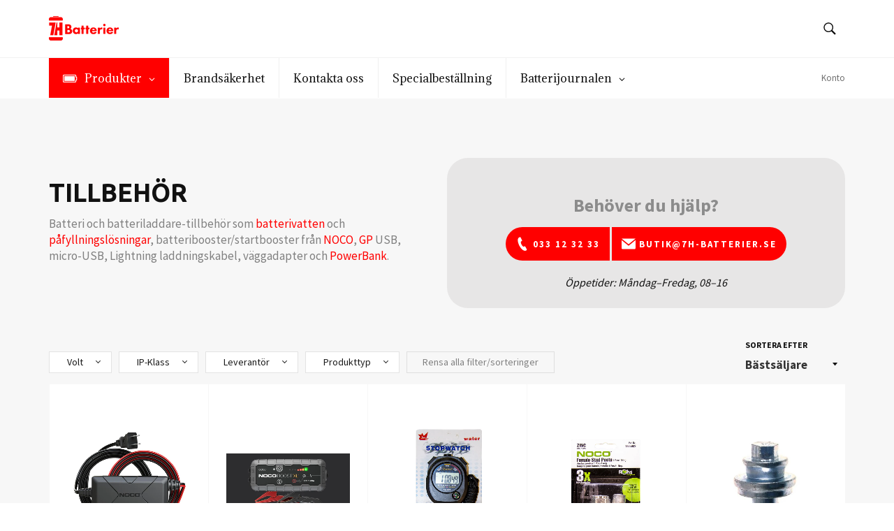

--- FILE ---
content_type: text/html; charset=utf-8
request_url: https://7h-batterier.se/collections/tillbehor
body_size: 26829
content:
<!doctype html>
<!--[if IE 9]> <html class="ie9 no-js" lang="sv"> <![endif]-->
<!--[if (gt IE 9)|!(IE)]><!--> <html class="no-js" lang="sv"> <!--<![endif]-->
<head>
  
  <!-- Hotjar Tracking Code for https://7h-batterier.se/ -->
  <script>
      (function(h,o,t,j,a,r){
          h.hj=h.hj||function(){(h.hj.q=h.hj.q||[]).push(arguments)};
          h._hjSettings={hjid:2087376,hjsv:6};
          a=o.getElementsByTagName('head')[0];
          r=o.createElement('script');r.async=1;
          r.src=t+h._hjSettings.hjid+j+h._hjSettings.hjsv;
          a.appendChild(r);
      })(window,document,'https://static.hotjar.com/c/hotjar-','.js?sv=');
  </script>
  
  <meta name="google-site-verification" content="i5yX3iB1mRLAe8o6zQ53Sv2YcO-5Rl67sGn2Rgb-aUE" />
  <meta charset="utf-8">
  <meta http-equiv="X-UA-Compatible" content="IE=edge,chrome=1">
  <meta name="viewport" content="width=device-width,initial-scale=1">
  <meta name="theme-color" content="#ffffff">
  
  

  
    <link rel="shortcut icon" href="//7h-batterier.se/cdn/shop/files/Favicon_32x32.png?v=1613552502" type="image/png">
  

  <link rel="canonical" href="https://7h-batterier.se/collections/tillbehor">
  <title>
  Batteri-tillbehör | Laddningskablar, Startbooster från NOCO m.m. |  | 7H Batterier
  </title>

  
    <meta name="description" content="Batteri och batteriladdare-tillbehör som batterivatten och påfyllningslösningar, batteribooster/startbooster från NOCO, GP USB, micro-USB, Lightning laddningskabel, väggadapter och PowerBank.">
  

  <!-- /snippets/social-meta-tags.liquid -->




<meta property="og:site_name" content="7H Batterier">
<meta property="og:url" content="https://7h-batterier.se/collections/tillbehor">
<meta property="og:title" content="Tillbehör">
<meta property="og:type" content="product.group">
<meta property="og:description" content="Batteri och batteriladdare-tillbehör som batterivatten och påfyllningslösningar, batteribooster/startbooster från NOCO, GP USB, micro-USB, Lightning laddningskabel, väggadapter och PowerBank.">

<meta property="og:image" content="http://7h-batterier.se/cdn/shop/collections/Extras_5a1f3644-1d5f-4ca1-a414-42b599fa7c88_1200x1200.jpg?v=1538549768">
<meta property="og:image:secure_url" content="https://7h-batterier.se/cdn/shop/collections/Extras_5a1f3644-1d5f-4ca1-a414-42b599fa7c88_1200x1200.jpg?v=1538549768">


<meta name="twitter:card" content="summary_large_image">
<meta name="twitter:title" content="Tillbehör">
<meta name="twitter:description" content="Batteri och batteriladdare-tillbehör som batterivatten och påfyllningslösningar, batteribooster/startbooster från NOCO, GP USB, micro-USB, Lightning laddningskabel, väggadapter och PowerBank.">


  <script>
    document.documentElement.className = document.documentElement.className.replace('no-js', 'js');
  </script>

  <link href="//7h-batterier.se/cdn/shop/t/7/assets/theme.scss.css?v=67638770708073526931751281299" rel="stylesheet" type="text/css" media="all" />
  
  
  
  <link href="//fonts.googleapis.com/css?family=Source+Sans+Pro:400,700" rel="stylesheet" type="text/css" media="all" />


  
    
    
    <link href="//fonts.googleapis.com/css?family=Ubuntu:400,700" rel="stylesheet" type="text/css" media="all" />
  



  <script>
    window.theme = window.theme || {};

    theme.strings = {
      stockAvailable: "1 tillgängliga",
      addToCart: "Lägg i kundvagn",
      soldOut: "Slutsåld",
      unavailable: "Ej tillgänglig",
      noStockAvailable: "Artikeln kunde inte läggas i din kundvagn eftersom det inte finns tillräckligt många i lager.",
      willNotShipUntil: "Kommer inte att levereras förrän [date]",
      willBeInStockAfter: "Kommer att finnas i lager efter [date]",
      totalCartDiscount: "Du sparar [savings]",
      addressError: "Fel när vi sökte upp adressen",
      addressNoResults: "Inga resultat för den adressen",
      addressQueryLimit: "Du har överskridit Google API användningsbegränsning. Överväg att uppdatera till \u003ca href=\"https:\/\/developers.google.com\/maps\/premium\/usage-limits\"\u003ePremium Plan\u003c\/a\u003e",
      authError: "Det uppstod ett problem med att bekräfta din Google Maps API key."
    };
  </script>

  <!--[if (gt IE 9)|!(IE)]><!--><script src="//7h-batterier.se/cdn/shop/t/7/assets/lazysizes.min.js?v=56045284683979784691616672574" async="async"></script><!--<![endif]-->
  <!--[if lte IE 9]><script src="//7h-batterier.se/cdn/shop/t/7/assets/lazysizes.min.js?v=56045284683979784691616672574"></script><![endif]-->

  

  <!--[if (gt IE 9)|!(IE)]><!--><script src="//7h-batterier.se/cdn/shop/t/7/assets/vendor.js?v=39418018684300761971616672578" defer="defer"></script><!--<![endif]-->
  <!--[if lt IE 9]><script src="//7h-batterier.se/cdn/shop/t/7/assets/vendor.js?v=39418018684300761971616672578"></script><![endif]-->

  

  <!--[if (gt IE 9)|!(IE)]><!--><script src="//7h-batterier.se/cdn/shop/t/7/assets/theme.js?v=113904314849806889691621328823" defer="defer"></script><!--<![endif]-->
  <!--[if lte IE 9]><script src="//7h-batterier.se/cdn/shop/t/7/assets/theme.js?v=113904314849806889691621328823"></script><![endif]-->

  <script>window.performance && window.performance.mark && window.performance.mark('shopify.content_for_header.start');</script><meta id="shopify-digital-wallet" name="shopify-digital-wallet" content="/2096201846/digital_wallets/dialog">
<link rel="alternate" type="application/atom+xml" title="Feed" href="/collections/tillbehor.atom" />
<link rel="alternate" type="application/json+oembed" href="https://7h-batterier.se/collections/tillbehor.oembed">
<script async="async" src="/checkouts/internal/preloads.js?locale=sv-SE"></script>
<script id="shopify-features" type="application/json">{"accessToken":"38adeefa29e42992eb2af4760739cc3f","betas":["rich-media-storefront-analytics"],"domain":"7h-batterier.se","predictiveSearch":true,"shopId":2096201846,"locale":"sv"}</script>
<script>var Shopify = Shopify || {};
Shopify.shop = "7h-batterier.myshopify.com";
Shopify.locale = "sv";
Shopify.currency = {"active":"SEK","rate":"1.0"};
Shopify.country = "SE";
Shopify.theme = {"name":"7H Batterier DEV","id":120172183670,"schema_name":"Venture","schema_version":"4.3.0","theme_store_id":null,"role":"main"};
Shopify.theme.handle = "null";
Shopify.theme.style = {"id":null,"handle":null};
Shopify.cdnHost = "7h-batterier.se/cdn";
Shopify.routes = Shopify.routes || {};
Shopify.routes.root = "/";</script>
<script type="module">!function(o){(o.Shopify=o.Shopify||{}).modules=!0}(window);</script>
<script>!function(o){function n(){var o=[];function n(){o.push(Array.prototype.slice.apply(arguments))}return n.q=o,n}var t=o.Shopify=o.Shopify||{};t.loadFeatures=n(),t.autoloadFeatures=n()}(window);</script>
<script id="shop-js-analytics" type="application/json">{"pageType":"collection"}</script>
<script defer="defer" async type="module" src="//7h-batterier.se/cdn/shopifycloud/shop-js/modules/v2/client.init-shop-cart-sync_D-iVwhuG.sv.esm.js"></script>
<script defer="defer" async type="module" src="//7h-batterier.se/cdn/shopifycloud/shop-js/modules/v2/chunk.common_D_3wwUAB.esm.js"></script>
<script type="module">
  await import("//7h-batterier.se/cdn/shopifycloud/shop-js/modules/v2/client.init-shop-cart-sync_D-iVwhuG.sv.esm.js");
await import("//7h-batterier.se/cdn/shopifycloud/shop-js/modules/v2/chunk.common_D_3wwUAB.esm.js");

  window.Shopify.SignInWithShop?.initShopCartSync?.({"fedCMEnabled":true,"windoidEnabled":true});

</script>
<script>(function() {
  var isLoaded = false;
  function asyncLoad() {
    if (isLoaded) return;
    isLoaded = true;
    var urls = ["https:\/\/cdn.prooffactor.com\/javascript\/dist\/1.0\/jcr-widget.js?account_id=shopify:7h-batterier.myshopify.com\u0026shop=7h-batterier.myshopify.com","https:\/\/chimpstatic.com\/mcjs-connected\/js\/users\/0d65aeca22dd93c1e0b703987\/3dae49d79c133081cce974861.js?shop=7h-batterier.myshopify.com","https:\/\/gcc.metizapps.com\/assets\/js\/app.js?shop=7h-batterier.myshopify.com"];
    for (var i = 0; i < urls.length; i++) {
      var s = document.createElement('script');
      s.type = 'text/javascript';
      s.async = true;
      s.src = urls[i];
      var x = document.getElementsByTagName('script')[0];
      x.parentNode.insertBefore(s, x);
    }
  };
  if(window.attachEvent) {
    window.attachEvent('onload', asyncLoad);
  } else {
    window.addEventListener('load', asyncLoad, false);
  }
})();</script>
<script id="__st">var __st={"a":2096201846,"offset":3600,"reqid":"73402051-9f40-4a8b-9851-4058a6681c07-1768756824","pageurl":"7h-batterier.se\/collections\/tillbehor","u":"f747c53f331c","p":"collection","rtyp":"collection","rid":61337010294};</script>
<script>window.ShopifyPaypalV4VisibilityTracking = true;</script>
<script id="captcha-bootstrap">!function(){'use strict';const t='contact',e='account',n='new_comment',o=[[t,t],['blogs',n],['comments',n],[t,'customer']],c=[[e,'customer_login'],[e,'guest_login'],[e,'recover_customer_password'],[e,'create_customer']],r=t=>t.map((([t,e])=>`form[action*='/${t}']:not([data-nocaptcha='true']) input[name='form_type'][value='${e}']`)).join(','),a=t=>()=>t?[...document.querySelectorAll(t)].map((t=>t.form)):[];function s(){const t=[...o],e=r(t);return a(e)}const i='password',u='form_key',d=['recaptcha-v3-token','g-recaptcha-response','h-captcha-response',i],f=()=>{try{return window.sessionStorage}catch{return}},m='__shopify_v',_=t=>t.elements[u];function p(t,e,n=!1){try{const o=window.sessionStorage,c=JSON.parse(o.getItem(e)),{data:r}=function(t){const{data:e,action:n}=t;return t[m]||n?{data:e,action:n}:{data:t,action:n}}(c);for(const[e,n]of Object.entries(r))t.elements[e]&&(t.elements[e].value=n);n&&o.removeItem(e)}catch(o){console.error('form repopulation failed',{error:o})}}const l='form_type',E='cptcha';function T(t){t.dataset[E]=!0}const w=window,h=w.document,L='Shopify',v='ce_forms',y='captcha';let A=!1;((t,e)=>{const n=(g='f06e6c50-85a8-45c8-87d0-21a2b65856fe',I='https://cdn.shopify.com/shopifycloud/storefront-forms-hcaptcha/ce_storefront_forms_captcha_hcaptcha.v1.5.2.iife.js',D={infoText:'Skyddas av hCaptcha',privacyText:'Integritet',termsText:'Villkor'},(t,e,n)=>{const o=w[L][v],c=o.bindForm;if(c)return c(t,g,e,D).then(n);var r;o.q.push([[t,g,e,D],n]),r=I,A||(h.body.append(Object.assign(h.createElement('script'),{id:'captcha-provider',async:!0,src:r})),A=!0)});var g,I,D;w[L]=w[L]||{},w[L][v]=w[L][v]||{},w[L][v].q=[],w[L][y]=w[L][y]||{},w[L][y].protect=function(t,e){n(t,void 0,e),T(t)},Object.freeze(w[L][y]),function(t,e,n,w,h,L){const[v,y,A,g]=function(t,e,n){const i=e?o:[],u=t?c:[],d=[...i,...u],f=r(d),m=r(i),_=r(d.filter((([t,e])=>n.includes(e))));return[a(f),a(m),a(_),s()]}(w,h,L),I=t=>{const e=t.target;return e instanceof HTMLFormElement?e:e&&e.form},D=t=>v().includes(t);t.addEventListener('submit',(t=>{const e=I(t);if(!e)return;const n=D(e)&&!e.dataset.hcaptchaBound&&!e.dataset.recaptchaBound,o=_(e),c=g().includes(e)&&(!o||!o.value);(n||c)&&t.preventDefault(),c&&!n&&(function(t){try{if(!f())return;!function(t){const e=f();if(!e)return;const n=_(t);if(!n)return;const o=n.value;o&&e.removeItem(o)}(t);const e=Array.from(Array(32),(()=>Math.random().toString(36)[2])).join('');!function(t,e){_(t)||t.append(Object.assign(document.createElement('input'),{type:'hidden',name:u})),t.elements[u].value=e}(t,e),function(t,e){const n=f();if(!n)return;const o=[...t.querySelectorAll(`input[type='${i}']`)].map((({name:t})=>t)),c=[...d,...o],r={};for(const[a,s]of new FormData(t).entries())c.includes(a)||(r[a]=s);n.setItem(e,JSON.stringify({[m]:1,action:t.action,data:r}))}(t,e)}catch(e){console.error('failed to persist form',e)}}(e),e.submit())}));const S=(t,e)=>{t&&!t.dataset[E]&&(n(t,e.some((e=>e===t))),T(t))};for(const o of['focusin','change'])t.addEventListener(o,(t=>{const e=I(t);D(e)&&S(e,y())}));const B=e.get('form_key'),M=e.get(l),P=B&&M;t.addEventListener('DOMContentLoaded',(()=>{const t=y();if(P)for(const e of t)e.elements[l].value===M&&p(e,B);[...new Set([...A(),...v().filter((t=>'true'===t.dataset.shopifyCaptcha))])].forEach((e=>S(e,t)))}))}(h,new URLSearchParams(w.location.search),n,t,e,['guest_login'])})(!0,!0)}();</script>
<script integrity="sha256-4kQ18oKyAcykRKYeNunJcIwy7WH5gtpwJnB7kiuLZ1E=" data-source-attribution="shopify.loadfeatures" defer="defer" src="//7h-batterier.se/cdn/shopifycloud/storefront/assets/storefront/load_feature-a0a9edcb.js" crossorigin="anonymous"></script>
<script data-source-attribution="shopify.dynamic_checkout.dynamic.init">var Shopify=Shopify||{};Shopify.PaymentButton=Shopify.PaymentButton||{isStorefrontPortableWallets:!0,init:function(){window.Shopify.PaymentButton.init=function(){};var t=document.createElement("script");t.src="https://7h-batterier.se/cdn/shopifycloud/portable-wallets/latest/portable-wallets.sv.js",t.type="module",document.head.appendChild(t)}};
</script>
<script data-source-attribution="shopify.dynamic_checkout.buyer_consent">
  function portableWalletsHideBuyerConsent(e){var t=document.getElementById("shopify-buyer-consent"),n=document.getElementById("shopify-subscription-policy-button");t&&n&&(t.classList.add("hidden"),t.setAttribute("aria-hidden","true"),n.removeEventListener("click",e))}function portableWalletsShowBuyerConsent(e){var t=document.getElementById("shopify-buyer-consent"),n=document.getElementById("shopify-subscription-policy-button");t&&n&&(t.classList.remove("hidden"),t.removeAttribute("aria-hidden"),n.addEventListener("click",e))}window.Shopify?.PaymentButton&&(window.Shopify.PaymentButton.hideBuyerConsent=portableWalletsHideBuyerConsent,window.Shopify.PaymentButton.showBuyerConsent=portableWalletsShowBuyerConsent);
</script>
<script data-source-attribution="shopify.dynamic_checkout.cart.bootstrap">document.addEventListener("DOMContentLoaded",(function(){function t(){return document.querySelector("shopify-accelerated-checkout-cart, shopify-accelerated-checkout")}if(t())Shopify.PaymentButton.init();else{new MutationObserver((function(e,n){t()&&(Shopify.PaymentButton.init(),n.disconnect())})).observe(document.body,{childList:!0,subtree:!0})}}));
</script>

<script>window.performance && window.performance.mark && window.performance.mark('shopify.content_for_header.end');</script>

<!--begin-bc-sf-filter-css-->
  <link href="//7h-batterier.se/cdn/shop/t/7/assets/bc-sf-filter.scss.css?v=65505252676066387781616672596" rel="stylesheet" type="text/css" media="all" />
<!--end-bc-sf-filter-css-->
  <style>
/* --- START OF CUSTOM FOOTER STYLING --- */
/* Grundläggande footer-stil */
.site-footer {
    background-color: #2a2a2a !important; /* Mörk bakgrund */
    color: #f0f0f0 !important; /* Ljus textfärg för allmän text */
    padding-top: 40px !important;
    padding-bottom: 20px !important;
    font-size: 0.95em !important;
    line-height: 1.6 !important;
}

/* Säkerställer att all brödtext och listor får ljus färg */
.site-footer p,
.site-footer li,
.site-footer span,
.site-footer div {
    color: #f0f0f0 !important;
}

/* Rubriker i footern (t.ex. "Kundservice", "Butik & Kontakt", "Följ oss") */
.site-footer .h4,
.site-footer .h5,
.site-footer .h6,
.site-footer h1,
.site-footer h2,
.site-footer h3,
.site-footer h4,
.site-footer h5,
.site-footer h6,
.site-footer .site-footer__section-title {
    color: #FF2828 !important; /* Vita rubriker */
}

/* Länkar i footern */
.site-footer a {
    color: #f0f0f0 !important; /* Ljus färg för länkar */
    text-decoration: none; /* Inga understrykningar */
}

.site-footer a:hover {
    color: #e51d2d !important; /* Röd vid hover */
}

/* Stil för sigill-containern */
.site-footer__credentials {
    display: flex;
    flex-wrap: wrap;
    justify-content: center; /* Centrera sigillen */
    align-items: center;
    gap: 15px; /* Mellanrum mellan sigillen */
    margin-top: 20px; /* Mellanrum ovanför */
    margin-bottom: 20px; /* Mellanrum under */
}

.site-footer__credentials__element {
    flex-shrink: 0; /* Förhindra att sigill krymper för mycket */
    text-align: center;
}

/* Stil för ALLA bilder inom sigill-element på desktop */
.site-footer__credentials__element img {
    display: block; /* För att hantera marginaler korrekt */
    height: 60px !important; /* Fixerad höjd för att matcha Bisnode och behålla proportioner */
    max-width: 100% !important; /* Säkerställer att de skalas ned proportionerligt */
    object-fit: contain; /* Får bilden att passa utan att klippas */
    filter: none !important; /* Tar bort alla tidigare filter för transparens etc. */
}

/* SPECIFIK stil för Bisnode-sigillet (för att försöka vända svart text till vit) */
.site-footer__credentials__element--bisnode img {
    filter: invert(100%); /* Denna rad försöker vända färgerna (svart blir vit) */
}

/* Stil för copyright-sektionen */
.site-footer__copyright {
    padding-top: 10px;
    font-size: 0.85em;
    color: #999999 !important; /* Mörkare grå för mindre framträdande copyright */
}

/* Betalningsikoner i footern */
.site-footer .payment-icons {
    list-style: none;
    padding: 0;
    margin: 0;
    display: flex;
    flex-wrap: wrap;
    justify-content: flex-end; /* Justerar ikoner till höger på desktop */
    gap: 10px;
}

.site-footer .payment-icons li {
    line-height: 1;
}

.site-footer .payment-icons svg {
    fill: #f0f0f0 !important;
    width: 35px;
    height: 25px;
    opacity: 0.8;
}

/* Responsivitet för Footer */
@media (max-width: 991px) {
    .site-footer .grid__item {
        flex: 1 1 45%; /* Två kolumner per rad på tablet */
        margin-right: 5%;
    }
    .site-footer .grid__item:nth-child(2n) {
        margin-right: 0;
    }
    .site-footer .grid__item:nth-child(2n+1) {
        margin-right: 5%;
    }
}

@media (max-width: 768px) {
    .site-footer {
        padding-top: 30px;
        padding-bottom: 15px;
    }

    .site-footer .site-footer__section-title {
        margin-bottom: 20px;
        text-align: center; /* Centrera rubriker på mobil */
    }

    .site-footer .grid__item {
        flex: 1 1 100%;
        margin-right: 0;
        margin-bottom: 25px;
        text-align: center; /* Centrera text i kolumner på mobil */
    }

    .site-footer__list {
        text-align: center;
    }

    .site-footer .social-icons {
        justify-content: center; /* Centrera sociala ikoner på mobil */
    }

    .site-footer__credentials {
        flex-direction: column; /* Stapla sigillen vertikalt på mobil */
        margin-top: 15px;
        padding: 15px 0;
        border-top: 1px solid rgba(255, 255, 255, 0.08);
        border-bottom: 1px solid rgba(255, 255, 255, 0.08);
        margin-bottom: 25px;
    }

    .site-footer__credentials__element {
        margin: 8px 0;
    }
    .site-footer__credentials__element img {
        max-width: 80px; /* Mindre på mobil */
        height: auto !important; /* Låt höjden skalas med max-width på mobil */
    }

    .site-footer__copyright .grid {
        flex-direction: column; /* Staplar copyright och betalningsikoner på mobil */
        text-align: center;
    }

    .site-footer__copyright .grid__item {
        text-align: center;
        width: 100%;
        margin-bottom: 10px;
    }

    .site-footer__copyright .grid__item:last-child {
        margin-bottom: 0;
    }

    .site-footer .payment-icons {
        justify-content: center; /* Centrera betalningsikoner på mobil */
    }
}
/* --- END OF CUSTOM FOOTER STYLING --- */
    </style>
<!-- BEGIN app block: shopify://apps/globo-mega-menu/blocks/app-embed/7a00835e-fe40-45a5-a615-2eb4ab697b58 -->
<link href="//cdn.shopify.com/extensions/019b6e53-04e2-713c-aa06-5bced6079bf6/menufrontend-304/assets/main-navigation-styles.min.css" rel="stylesheet" type="text/css" media="all" />
<link href="//cdn.shopify.com/extensions/019b6e53-04e2-713c-aa06-5bced6079bf6/menufrontend-304/assets/theme-styles.min.css" rel="stylesheet" type="text/css" media="all" />
<script type="text/javascript" hs-ignore data-cookieconsent="ignore" data-ccm-injected>
document.getElementsByTagName('html')[0].classList.add('globo-menu-loading');
window.GloboMenuConfig = window.GloboMenuConfig || {}
window.GloboMenuConfig.curLocale = "sv";
window.GloboMenuConfig.shop = "7h-batterier.myshopify.com";
window.GloboMenuConfig.GloboMenuLocale = "sv";
window.GloboMenuConfig.locale = "sv";
window.menuRootUrl = "";
window.GloboMenuCustomer = false;
window.GloboMenuAssetsUrl = 'https://cdn.shopify.com/extensions/019b6e53-04e2-713c-aa06-5bced6079bf6/menufrontend-304/assets/';
window.GloboMenuFilesUrl = '//7h-batterier.se/cdn/shop/files/';
window.GloboMenuLinklists = {"main-menu": [{'url' :"\/", 'title': "Hem"},{'url' :"\/collections", 'title': "Alla kategorier"},{'url' :"\/pages\/batterilosningar-for-brandsakerhet-trygghet-fran-7h-batterier-ab", 'title': "Brandsäkerhet"},{'url' :"\/blogs\/batterijournalen", 'title': "Batterijournalen"},{'url' :"\/pages\/kontakta-7h-batterier", 'title': "Kontakt"}],"footer": [{'url' :"\/collections\/automower-batterier", 'title': "Automower-batterier"},{'url' :"\/collections\/belysning", 'title': "Belysning"},{'url' :"\/collections\/victron-energy", 'title': "Victron Energy"},{'url' :"\/collections\/batbatterier", 'title': "Båtbatterier"},{'url' :"\/collections\/fordonsbatteri", 'title': "Fordonsbatterier"},{'url' :"\/collections\/batteriladdare", 'title': "Laddare"},{'url' :"\/collections\/stora-startbatterier", 'title': "Lastbil \u0026 Entreprenad"},{'url' :"\/collections\/mcbatterier", 'title': "MCbatterier"},{'url' :"\/collections\/tillbehor", 'title': "Tillbehör"},{'url' :"\/collections\/vardagsbatterier", 'title': "Vardagsbatterier"},{'url' :"\/collections", 'title': "Visa Alla Kategorier"}],"terms": [{'url' :"\/pages\/fraktvillkor", 'title': "Frakt \u0026 leverans"},{'url' :"\/pages\/betalning", 'title': "Betalningsvillkor"},{'url' :"\/pages\/kopvillkor", 'title': "Köpvillkor"}],"kontakt": [{'url' :"\/pages\/kontakta-7h-batterier", 'title': "Kontaktinfo"},{'url' :"\/pages\/specialbestallning", 'title': "Specialbeställning"},{'url' :"\/pages\/batterilosningar-for-brandsakerhet-trygghet-fran-7h-batterier-ab", 'title': "Brandsäkerhet"},{'url' :"https:\/\/www.facebook.com\/7h.batterier", 'title': "Facebook"},{'url' :"https:\/\/www.instagram.com\/7h.batterier\/", 'title': "Instagram"}],"customer-account-main-menu": [{'url' :"\/", 'title': "Butik"},{'url' :"https:\/\/shopify.com\/2096201846\/account\/orders?locale=sv\u0026region_country=SE", 'title': "Orders"}]}
window.GloboMenuConfig.is_app_embedded = true;
window.showAdsInConsole = true;
</script>
<link href="//cdn.shopify.com/extensions/019b6e53-04e2-713c-aa06-5bced6079bf6/menufrontend-304/assets/font-awesome.min.css" rel="stylesheet" type="text/css" media="all" />


<script hs-ignore data-cookieconsent="ignore" data-ccm-injected type="text/javascript">
  window.GloboMenus = window.GloboMenus || [];
  var menuKey = 6918;
  window.GloboMenus[menuKey] = window.GloboMenus[menuKey] || {};
  window.GloboMenus[menuKey].id = menuKey;window.GloboMenus[menuKey].replacement = {"type":"auto","main_menu":"main-menu","mobile_menu":"main-menu"};window.GloboMenus[menuKey].type = "main";
  window.GloboMenus[menuKey].schedule = null;
  window.GloboMenus[menuKey].settings ={"font":{"tab_fontsize":15,"menu_fontsize":"16","tab_fontfamily":"Adamina","tab_fontweight":"regular","menu_fontfamily":"ABeeZee","menu_fontweight":"regular","tab_fontfamily_2":"Lato","menu_fontfamily_2":"Adamina","submenu_text_fontsize":"16","tab_fontfamily_custom":false,"menu_fontfamily_custom":true,"submenu_text_fontfamily":"Adamina","submenu_text_fontweight":"regular","submenu_heading_fontsize":19,"submenu_text_fontfamily_2":"Arimo","submenu_heading_fontfamily":"Adamina","submenu_heading_fontweight":"regular","submenu_description_fontsize":"12","submenu_heading_fontfamily_2":"Bitter","submenu_description_fontfamily":"Adamina","submenu_description_fontweight":"regular","submenu_text_fontfamily_custom":false,"submenu_description_fontfamily_2":"Indie Flower","submenu_heading_fontfamily_custom":false,"submenu_description_fontfamily_custom":false},"color":{"menu_text":"rgba(17, 17, 17, 1)","menu_border":"rgba(240, 240, 240, 1)","submenu_text":"#313131","atc_text_color":"#FFFFFF","submenu_border":"#d1d1d1","menu_background":"rgba(255, 255, 255, 1)","menu_text_hover":"rgba(0, 0, 0, 1)","sale_text_color":"#ffffff","submenu_heading":"#ae2828","tab_heading_color":"#202020","soldout_text_color":"#757575","submenu_background":"#ffffff","submenu_text_hover":"#000000","submenu_description":"#969696","atc_background_color":"#1F1F1F","atc_text_color_hover":"#FFFFFF","tab_background_hover":"#d9d9d9","menu_background_hover":"rgba(244, 244, 244, 1)","sale_background_color":"#ec523e","soldout_background_color":"#d5d5d5","tab_heading_active_color":"#000000","submenu_description_hover":"#4d5bcd","atc_background_color_hover":"#000000"},"general":{"align":"left","login":false,"border":true,"logout":false,"search":false,"account":false,"trigger":"hover","register":false,"atcButton":false,"indicators":true,"responsive":"768","transition":"fade","menu_padding":"20","carousel_loop":true,"mobile_border":true,"mobile_trigger":"click_toggle","submenu_border":true,"tab_lineheight":"50","menu_lineheight":"50","lazy_load_enable":false,"transition_delay":"150","transition_speed":"300","carousel_auto_play":true,"dropdown_lineheight":"50","linklist_lineheight":"30","mobile_sticky_header":true,"desktop_sticky_header":true,"mobile_hide_linklist_submenu":false},"language":{"name":"Name","sale":"Sale","send":"Send","view":"View details","email":"Email","phone":"Phone Number","search":"Search for...","message":"Message","sold_out":"Sold out","add_to_cart":"Add to cart"}};
  window.GloboMenus[menuKey].itemsLength = 5;
</script><script type="template/html" id="globoMenu6918HTML"><ul class="gm-menu gm-menu-6918 gm-bordered gm-mobile-bordered gm-has-retractor gm-submenu-align-left gm-menu-trigger-hover gm-transition-fade" data-menu-id="6918" data-transition-speed="300" data-transition-delay="150">
<li style="--gm-item-custom-color:rgba(255, 255, 255, 1);--gm-item-custom-hover-color:rgba(255, 255, 255, 1);--gm-item-custom-background-color:rgba(255, 0, 0, 1);--gm-item-custom-hover-background-color:rgba(255, 40, 40, 1);" data-gmmi="0" data-gmdi="0" class="gm-item gm-level-0 gm-has-submenu gm-submenu-aliexpress gm-submenu-align-full has-custom-color"><a class="gm-target" title="Produkter" href="/"><i class="gm-icon fa fa-battery"></i><span class="gm-text">Produkter</span><span class="gm-retractor"></span></a><div 
      class="gm-submenu gm-aliexpress" 
      style=""
    ><div style="" class="submenu-background"></div>
      <ul class="gm-grid">
<li class="gm-item gm-grid-item gmcol-full gm-has-submenu">
    <div class="gm-tabs gm-tabs-left"><ul class="gm-tab-links">
<li class="gm-item gm-active" data-tab-index="0"><a class="gm-target" title="Brandservice" href="/collections/brandservice"><span class="gm-text">Brandservice</span></a></li>
<li class="gm-item" data-tab-index="1"><a class="gm-target" title="Industri-pack" href="/collections/industri-pack"><span class="gm-text">Industri-pack</span></a></li>
<li class="gm-item gm-has-submenu" data-tab-index="2"><a class="gm-target" title="Victron Energy" href="/collections/victron-energy"><span class="gm-text">Victron Energy</span><span class="gm-retractor"></span></a></li>
<li class="gm-item gm-has-submenu" data-tab-index="3"><a class="gm-target" title="Fordonsbatterier" href="/collections/fordonsbatteri"><span class="gm-text">Fordonsbatterier</span><span class="gm-retractor"></span></a></li>
<li class="gm-item gm-has-submenu" data-tab-index="4"><a class="gm-target" title="Laddning" href="/collections/tillbehor"><span class="gm-text">Laddning</span><span class="gm-retractor"></span></a></li>
<li class="gm-item gm-has-submenu" data-tab-index="5"><a class="gm-target" title="Fritid"><span class="gm-text">Fritid</span><span class="gm-retractor"></span></a></li>
<li class="gm-item gm-has-submenu" data-tab-index="6"><a class="gm-target" title="Trädgård" href="/collections/tradgard-1"><span class="gm-text">Trädgård</span><span class="gm-retractor"></span></a></li>
<li class="gm-item gm-has-submenu" data-tab-index="7"><a class="gm-target" title="Hus &amp; hem"><span class="gm-text">Hus & hem</span><span class="gm-retractor"></span></a></li></ul>
    <ul class="gm-tab-contents">
<li data-tab-index="0" class="gm-tab-content gm-active">
</li>
<li data-tab-index="1" class="gm-tab-content">
</li>
<li data-tab-index="2" class="gm-tab-content hc"><ul class="gm-tab-panel">
<li class="gm-item gm-grid-item gmcol-12">
    <div class="gm-collections gm-grid"><div class="gm-collection gm-collection-top gmcol-3">
              <a class="gm-target" href=/collections/solenergi>
                <div class="gm-collection-img"><img
                
                data-sizes="auto"
                src="//7h-batterier.se/cdn/shop/collections/SCA000500100_500x_73caed7e-c6eb-452d-9426-76ebb87d9985_large.webp?v=1672927780"
                width="100"
                height="100"
                alt="Solenergi"
                data-widths="[40, 100, 140, 180, 250, 260, 275, 305, 440, 610, 720, 930, 1080, 1200, 1640, 2048]"
                title="Solenergi"
                class="gm-product-img"
              ></div>
                <div class="gm-target">
                  <span class="gm-text">Solenergi</span>
                </div>
              </a>
            </div><div class="gm-collection gm-collection-top gmcol-3">
              <a class="gm-target" href=/collections/batterier>
                <div class="gm-collection-img"><img
                
                data-sizes="auto"
                src="//7h-batterier.se/cdn/shop/collections/Batteri_large.png?v=1672928152"
                width="100"
                height="100"
                alt="Batterier"
                data-widths="[40, 100, 140, 180, 250, 260, 275, 305, 440, 610, 720, 930, 1080, 1200, 1640, 2048]"
                title="Batterier"
                class="gm-product-img"
              ></div>
                <div class="gm-target">
                  <span class="gm-text">Batterier</span>
                </div>
              </a>
            </div><div class="gm-collection gm-collection-top gmcol-3">
              <a class="gm-target" href=/collections/victron-energy-laddare>
                <div class="gm-collection-img"><img
                
                data-sizes="auto"
                src="//7h-batterier.se/cdn/shop/collections/laddare_large.png?v=1672929335"
                width="100"
                height="100"
                alt="Victron Energy Laddare"
                data-widths="[40, 100, 140, 180, 250, 260, 275, 305, 440, 610, 720, 930, 1080, 1200, 1640, 2048]"
                title="Victron Energy Laddare"
                class="gm-product-img"
              ></div>
                <div class="gm-target">
                  <span class="gm-text">Victron Energy Laddare</span>
                </div>
              </a>
            </div></div>
  </li></ul>
</li>
<li data-tab-index="3" class="gm-tab-content hc"><ul class="gm-tab-panel">
<li class="gm-item gm-grid-item gmcol-12">
    <div class="gm-collections gm-grid"><div class="gm-collection gm-collection-top gmcol-3">
              <a class="gm-target" href=/collections/akgrasklippare>
                <div class="gm-collection-img"><img
                
                data-sizes="auto"
                src="//7h-batterier.se/cdn/shop/collections/Akgrasklipparbatterier_large.jpg?v=1604933707"
                width="900"
                height="1200"
                alt="Åkgräsklipparbatterier"
                data-widths="[40, 100, 140, 180, 250, 260, 275, 305, 440, 610, 720, 930, 1080, 1200, 1640, 2048]"
                title="Åkgräsklipparbatterier"
                class="gm-product-img"
              ></div>
                <div class="gm-target">
                  <span class="gm-text">Åkgräsklipparbatterier</span>
                </div>
              </a>
            </div><div class="gm-collection gm-collection-top gmcol-3">
              <a class="gm-target" href=/collections/mcbatterier>
                <div class="gm-collection-img"><img
                
                data-sizes="auto"
                src="//7h-batterier.se/cdn/shop/collections/MC_651eabd0-6aba-453e-8829-7abb2a5c6889_large.jpg?v=1538549835"
                width="900"
                height="1200"
                alt="MCbatterier"
                data-widths="[40, 100, 140, 180, 250, 260, 275, 305, 440, 610, 720, 930, 1080, 1200, 1640, 2048]"
                title="MCbatterier"
                class="gm-product-img"
              ></div>
                <div class="gm-target">
                  <span class="gm-text">MCbatterier</span>
                </div>
              </a>
            </div><div class="gm-collection gm-collection-top gmcol-3">
              <a class="gm-target" href=/collections/bilbatterier>
                <div class="gm-collection-img"><img
                
                data-sizes="auto"
                src="//7h-batterier.se/cdn/shop/collections/Car_2da02949-53eb-4ef5-a0e3-0e99d251e591_large.jpg?v=1538549874"
                width="900"
                height="1200"
                alt="Bilbatterier"
                data-widths="[40, 100, 140, 180, 250, 260, 275, 305, 440, 610, 720, 930, 1080, 1200, 1640, 2048]"
                title="Bilbatterier"
                class="gm-product-img"
              ></div>
                <div class="gm-target">
                  <span class="gm-text">Bilbatterier</span>
                </div>
              </a>
            </div><div class="gm-collection gm-collection-top gmcol-3">
              <a class="gm-target" href=/collections/buss>
                <div class="gm-collection-img"><img
                
                data-sizes="auto"
                src="//7h-batterier.se/cdn/shop/collections/Buss_large.jpg?v=1553004684"
                width="900"
                height="1200"
                alt="Bussbatterier"
                data-widths="[40, 100, 140, 180, 250, 260, 275, 305, 440, 610, 720, 930, 1080, 1200, 1640, 2048]"
                title="Bussbatterier"
                class="gm-product-img"
              ></div>
                <div class="gm-target">
                  <span class="gm-text">Bussbatterier</span>
                </div>
              </a>
            </div><div class="gm-collection gm-collection-top gmcol-3">
              <a class="gm-target" href=/collections/traktorbatterier>
                <div class="gm-collection-img"><img
                
                data-sizes="auto"
                src="//7h-batterier.se/cdn/shop/collections/Tractor_f79bfae3-7bce-480e-8823-3de796df6160_large.jpg?v=1538549855"
                width="900"
                height="1200"
                alt="Traktorbatterier"
                data-widths="[40, 100, 140, 180, 250, 260, 275, 305, 440, 610, 720, 930, 1080, 1200, 1640, 2048]"
                title="Traktorbatterier"
                class="gm-product-img"
              ></div>
                <div class="gm-target">
                  <span class="gm-text">Traktorbatterier</span>
                </div>
              </a>
            </div><div class="gm-collection gm-collection-top gmcol-3">
              <a class="gm-target" href=/collections/skogsmaskin>
                <div class="gm-collection-img"><img
                
                data-sizes="auto"
                src="//7h-batterier.se/cdn/shop/collections/Skogsmaskin_large.jpg?v=1553004716"
                width="900"
                height="1200"
                alt="Skogsmaskin"
                data-widths="[40, 100, 140, 180, 250, 260, 275, 305, 440, 610, 720, 930, 1080, 1200, 1640, 2048]"
                title="Skogsmaskin"
                class="gm-product-img"
              ></div>
                <div class="gm-target">
                  <span class="gm-text">Skogsmaskin</span>
                </div>
              </a>
            </div><div class="gm-collection gm-collection-top gmcol-3">
              <a class="gm-target" href=/collections/lastbil>
                <div class="gm-collection-img"><img
                
                data-sizes="auto"
                src="//7h-batterier.se/cdn/shop/collections/Lastbil_large.jpg?v=1553005364"
                width="900"
                height="1200"
                alt="Lastbil"
                data-widths="[40, 100, 140, 180, 250, 260, 275, 305, 440, 610, 720, 930, 1080, 1200, 1640, 2048]"
                title="Lastbil"
                class="gm-product-img"
              ></div>
                <div class="gm-target">
                  <span class="gm-text">Lastbil</span>
                </div>
              </a>
            </div><div class="gm-collection gm-collection-top gmcol-3">
              <a class="gm-target" href=/collections/gravmaskin>
                <div class="gm-collection-img"><img
                
                data-sizes="auto"
                src="//7h-batterier.se/cdn/shop/collections/Gravmaskinsbatterier_large.jpg?v=1553004534"
                width="900"
                height="1200"
                alt="Grävmaskin"
                data-widths="[40, 100, 140, 180, 250, 260, 275, 305, 440, 610, 720, 930, 1080, 1200, 1640, 2048]"
                title="Grävmaskin"
                class="gm-product-img"
              ></div>
                <div class="gm-target">
                  <span class="gm-text">Grävmaskin</span>
                </div>
              </a>
            </div><div class="gm-collection gm-collection-top gmcol-3">
              <a class="gm-target" href=/collections/golfbil>
                <div class="gm-collection-img"><img
                
                data-sizes="auto"
                src="//7h-batterier.se/cdn/shop/collections/Golfbil_large.jpg?v=1552999672"
                width="900"
                height="1200"
                alt="Golfbil"
                data-widths="[40, 100, 140, 180, 250, 260, 275, 305, 440, 610, 720, 930, 1080, 1200, 1640, 2048]"
                title="Golfbil"
                class="gm-product-img"
              ></div>
                <div class="gm-target">
                  <span class="gm-text">Golfbil</span>
                </div>
              </a>
            </div><div class="gm-collection gm-collection-top gmcol-3">
              <a class="gm-target" href=/collections/batbatterier>
                <div class="gm-collection-img"><img
                
                data-sizes="auto"
                src="//7h-batterier.se/cdn/shop/collections/Boat_62770763-d23d-4e4e-859d-44b94f6d5a75_large.jpg?v=1538549745"
                width="900"
                height="1200"
                alt="Båtbatterier"
                data-widths="[40, 100, 140, 180, 250, 260, 275, 305, 440, 610, 720, 930, 1080, 1200, 1640, 2048]"
                title="Båtbatterier"
                class="gm-product-img"
              ></div>
                <div class="gm-target">
                  <span class="gm-text">Båtbatterier</span>
                </div>
              </a>
            </div></div>
  </li></ul>
</li>
<li data-tab-index="4" class="gm-tab-content hc"><ul class="gm-tab-panel">
<li class="gm-item gm-grid-item gmcol-12">
    <div class="gm-collections gm-grid"><div class="gm-collection gm-collection-top gmcol-3">
              <a class="gm-target" href=/collections/usb-laddare>
                <div class="gm-collection-img"><img
                
                data-sizes="auto"
                src="//7h-batterier.se/cdn/shop/collections/USB-laddare_large.jpg?v=1553005222"
                width="900"
                height="1200"
                alt="USB-laddning/PowerBank"
                data-widths="[40, 100, 140, 180, 250, 260, 275, 305, 440, 610, 720, 930, 1080, 1200, 1640, 2048]"
                title="USB-laddning/PowerBank"
                class="gm-product-img"
              ></div>
                <div class="gm-target">
                  <span class="gm-text">USB-laddning/PowerBank</span>
                </div>
              </a>
            </div><div class="gm-collection gm-collection-top gmcol-3">
              <a class="gm-target" href=/collections/skapladdare>
                <div class="gm-collection-img"><img
                
                data-sizes="auto"
                src="//7h-batterier.se/cdn/shop/collections/Skapladdare_large.jpg?v=1553004614"
                width="900"
                height="1200"
                alt="Skåp-laddare"
                data-widths="[40, 100, 140, 180, 250, 260, 275, 305, 440, 610, 720, 930, 1080, 1200, 1640, 2048]"
                title="Skåp-laddare"
                class="gm-product-img"
              ></div>
                <div class="gm-target">
                  <span class="gm-text">Skåp-laddare</span>
                </div>
              </a>
            </div><div class="gm-collection gm-collection-top gmcol-3">
              <a class="gm-target" href=/collections/start-booster>
                <div class="gm-collection-img"><img
                
                data-sizes="auto"
                src="//7h-batterier.se/cdn/shop/collections/Startbooster_large.jpg?v=1553004658"
                width="900"
                height="1200"
                alt="Startboosters"
                data-widths="[40, 100, 140, 180, 250, 260, 275, 305, 440, 610, 720, 930, 1080, 1200, 1640, 2048]"
                title="Startboosters"
                class="gm-product-img"
              ></div>
                <div class="gm-target">
                  <span class="gm-text">Startboosters</span>
                </div>
              </a>
            </div><div class="gm-collection gm-collection-top gmcol-3">
              <a class="gm-target" href=/collections/batteriladdare>
                <div class="gm-collection-img"><img
                
                data-sizes="auto"
                src="//7h-batterier.se/cdn/shop/collections/Charger_90076593-16eb-44cc-893e-a5ba96159596_large.jpg?v=1538549900"
                width="900"
                height="1200"
                alt="Batteriladdare"
                data-widths="[40, 100, 140, 180, 250, 260, 275, 305, 440, 610, 720, 930, 1080, 1200, 1640, 2048]"
                title="Batteriladdare"
                class="gm-product-img"
              ></div>
                <div class="gm-target">
                  <span class="gm-text">Batteriladdare</span>
                </div>
              </a>
            </div></div>
  </li></ul>
</li>
<li data-tab-index="5" class="gm-tab-content hc"><ul class="gm-tab-panel">
<li class="gm-item gm-grid-item gmcol-12">
    <div class="gm-collections gm-grid"><div class="gm-collection gm-collection-top gmcol-3">
              <a class="gm-target" href=/collections/usb-laddare>
                <div class="gm-collection-img"><img
                
                data-sizes="auto"
                src="//7h-batterier.se/cdn/shop/collections/USB-laddare_large.jpg?v=1553005222"
                width="900"
                height="1200"
                alt="USB-laddning/PowerBank"
                data-widths="[40, 100, 140, 180, 250, 260, 275, 305, 440, 610, 720, 930, 1080, 1200, 1640, 2048]"
                title="USB-laddning/PowerBank"
                class="gm-product-img"
              ></div>
                <div class="gm-target">
                  <span class="gm-text">USB-laddning/PowerBank</span>
                </div>
              </a>
            </div><div class="gm-collection gm-collection-top gmcol-3">
              <a class="gm-target" href=/collections/personbelysning>
                <div class="gm-collection-img"><img
                
                data-sizes="auto"
                src="//7h-batterier.se/cdn/shop/collections/Personbelysning_large.jpg?v=1553005312"
                width="900"
                height="1200"
                alt="Ficklampor/pannlampor"
                data-widths="[40, 100, 140, 180, 250, 260, 275, 305, 440, 610, 720, 930, 1080, 1200, 1640, 2048]"
                title="Ficklampor/pannlampor"
                class="gm-product-img"
              ></div>
                <div class="gm-target">
                  <span class="gm-text">Ficklampor/pannlampor</span>
                </div>
              </a>
            </div><div class="gm-collection gm-collection-top gmcol-3">
              <a class="gm-target" href=/collections/vardagsbatterier>
                <div class="gm-collection-img"><img
                
                data-sizes="auto"
                src="//7h-batterier.se/cdn/shop/collections/Batteries_large.jpg?v=1538549735"
                width="900"
                height="1200"
                alt="Vardagsbatterier"
                data-widths="[40, 100, 140, 180, 250, 260, 275, 305, 440, 610, 720, 930, 1080, 1200, 1640, 2048]"
                title="Vardagsbatterier"
                class="gm-product-img"
              ></div>
                <div class="gm-target">
                  <span class="gm-text">Vardagsbatterier</span>
                </div>
              </a>
            </div><div class="gm-collection gm-collection-top gmcol-3">
              <a class="gm-target" href=/collections/mcbatterier>
                <div class="gm-collection-img"><img
                
                data-sizes="auto"
                src="//7h-batterier.se/cdn/shop/collections/MC_651eabd0-6aba-453e-8829-7abb2a5c6889_large.jpg?v=1538549835"
                width="900"
                height="1200"
                alt="MCbatterier"
                data-widths="[40, 100, 140, 180, 250, 260, 275, 305, 440, 610, 720, 930, 1080, 1200, 1640, 2048]"
                title="MCbatterier"
                class="gm-product-img"
              ></div>
                <div class="gm-target">
                  <span class="gm-text">MCbatterier</span>
                </div>
              </a>
            </div><div class="gm-collection gm-collection-top gmcol-3">
              <a class="gm-target" href=/collections/golfbatterier>
                <div class="gm-collection-img"><img
                
                data-sizes="auto"
                src="//7h-batterier.se/cdn/shop/collections/Golfbatterier_large.jpg?v=1552999647"
                width="900"
                height="1200"
                alt="Golfbatterier"
                data-widths="[40, 100, 140, 180, 250, 260, 275, 305, 440, 610, 720, 930, 1080, 1200, 1640, 2048]"
                title="Golfbatterier"
                class="gm-product-img"
              ></div>
                <div class="gm-target">
                  <span class="gm-text">Golfbatterier</span>
                </div>
              </a>
            </div><div class="gm-collection gm-collection-top gmcol-3">
              <a class="gm-target" href=/collections/batbatterier>
                <div class="gm-collection-img"><img
                
                data-sizes="auto"
                src="//7h-batterier.se/cdn/shop/collections/Boat_62770763-d23d-4e4e-859d-44b94f6d5a75_large.jpg?v=1538549745"
                width="900"
                height="1200"
                alt="Båtbatterier"
                data-widths="[40, 100, 140, 180, 250, 260, 275, 305, 440, 610, 720, 930, 1080, 1200, 1640, 2048]"
                title="Båtbatterier"
                class="gm-product-img"
              ></div>
                <div class="gm-target">
                  <span class="gm-text">Båtbatterier</span>
                </div>
              </a>
            </div></div>
  </li></ul>
</li>
<li data-tab-index="6" class="gm-tab-content hc"><ul class="gm-tab-panel">
<li class="gm-item gm-grid-item gmcol-12">
    <div class="gm-collections gm-grid"><div class="gm-collection gm-collection-top gmcol-3">
              <a class="gm-target" href=/collections/akgrasklippare>
                <div class="gm-collection-img"><img
                
                data-sizes="auto"
                src="//7h-batterier.se/cdn/shop/collections/Akgrasklipparbatterier_large.jpg?v=1604933707"
                width="900"
                height="1200"
                alt="Åkgräsklipparbatterier"
                data-widths="[40, 100, 140, 180, 250, 260, 275, 305, 440, 610, 720, 930, 1080, 1200, 1640, 2048]"
                title="Åkgräsklipparbatterier"
                class="gm-product-img"
              ></div>
                <div class="gm-target">
                  <span class="gm-text">Åkgräsklipparbatterier</span>
                </div>
              </a>
            </div><div class="gm-collection gm-collection-top gmcol-3">
              <a class="gm-target" href=/collections/automower-batterier>
                <div class="gm-collection-img"><img
                
                data-sizes="auto"
                src="//7h-batterier.se/cdn/shop/collections/Automower-batterierAutomower-batterier_large.jpg?v=1589277625"
                width="900"
                height="1200"
                alt="Automower-batterier"
                data-widths="[40, 100, 140, 180, 250, 260, 275, 305, 440, 610, 720, 930, 1080, 1200, 1640, 2048]"
                title="Automower-batterier"
                class="gm-product-img"
              ></div>
                <div class="gm-target">
                  <span class="gm-text">Automower-batterier</span>
                </div>
              </a>
            </div></div>
  </li></ul>
</li>
<li data-tab-index="7" class="gm-tab-content hc"><ul class="gm-tab-panel">
<li class="gm-item gm-grid-item gmcol-12">
    <div class="gm-collections gm-grid"><div class="gm-collection gm-collection-top gmcol-3">
              <a class="gm-target" href=/collections/a-till-aaa-och-9v>
                <div class="gm-collection-img"><img
                
                data-sizes="auto"
                src="//7h-batterier.se/cdn/shop/collections/AA_AAA_och_9V_large.jpg?v=1604935631"
                width="900"
                height="1200"
                alt="AA, AAA och 9V batterier"
                data-widths="[40, 100, 140, 180, 250, 260, 275, 305, 440, 610, 720, 930, 1080, 1200, 1640, 2048]"
                title="AA, AAA och 9V batterier"
                class="gm-product-img"
              ></div>
                <div class="gm-target">
                  <span class="gm-text">AA, AAA och 9V batterier</span>
                </div>
              </a>
            </div><div class="gm-collection gm-collection-top gmcol-3">
              <a class="gm-target" href=/collections/vardagsbatterier>
                <div class="gm-collection-img"><img
                
                data-sizes="auto"
                src="//7h-batterier.se/cdn/shop/collections/Batteries_large.jpg?v=1538549735"
                width="900"
                height="1200"
                alt="Vardagsbatterier"
                data-widths="[40, 100, 140, 180, 250, 260, 275, 305, 440, 610, 720, 930, 1080, 1200, 1640, 2048]"
                title="Vardagsbatterier"
                class="gm-product-img"
              ></div>
                <div class="gm-target">
                  <span class="gm-text">Vardagsbatterier</span>
                </div>
              </a>
            </div><div class="gm-collection gm-collection-top gmcol-3">
              <a class="gm-target" href=/collections/klockbatterier>
                <div class="gm-collection-img"><img
                
                data-sizes="auto"
                src="//7h-batterier.se/cdn/shop/collections/Klockbatterier_large.jpg?v=1552999589"
                width="900"
                height="1200"
                alt="Klockbatterier"
                data-widths="[40, 100, 140, 180, 250, 260, 275, 305, 440, 610, 720, 930, 1080, 1200, 1640, 2048]"
                title="Klockbatterier"
                class="gm-product-img"
              ></div>
                <div class="gm-target">
                  <span class="gm-text">Klockbatterier</span>
                </div>
              </a>
            </div><div class="gm-collection gm-collection-top gmcol-3">
              <a class="gm-target" href=/collections/larmbatterier>
                <div class="gm-collection-img"><img
                
                data-sizes="auto"
                src="//7h-batterier.se/cdn/shop/collections/Alert_b7ade2d2-4278-459e-9519-08b8381ab823_large.jpg?v=1538549787"
                width="900"
                height="1200"
                alt="Larmbatterier"
                data-widths="[40, 100, 140, 180, 250, 260, 275, 305, 440, 610, 720, 930, 1080, 1200, 1640, 2048]"
                title="Larmbatterier"
                class="gm-product-img"
              ></div>
                <div class="gm-target">
                  <span class="gm-text">Larmbatterier</span>
                </div>
              </a>
            </div><div class="gm-collection gm-collection-top gmcol-3">
              <a class="gm-target" href=/collections/horapparatsbatterier>
                <div class="gm-collection-img"><img
                
                data-sizes="auto"
                src="//7h-batterier.se/cdn/shop/collections/Horapparatsbatterier_large.jpg?v=1553004506"
                width="900"
                height="1200"
                alt="Hörapparat"
                data-widths="[40, 100, 140, 180, 250, 260, 275, 305, 440, 610, 720, 930, 1080, 1200, 1640, 2048]"
                title="Hörapparat"
                class="gm-product-img"
              ></div>
                <div class="gm-target">
                  <span class="gm-text">Hörapparat</span>
                </div>
              </a>
            </div></div>
  </li></ul>
</li></ul>
</div>
  </li></ul>
    </div></li>

<li data-gmmi="1" data-gmdi="1" class="gm-item gm-level-0"><a class="gm-target" title="Brandsäkerhet" href="/pages/batterilosningar-for-brandsakerhet-trygghet-fran-7h-batterier-ab"><span class="gm-text">Brandsäkerhet</span></a></li>

<li data-gmmi="2" data-gmdi="2" class="gm-item gm-level-0"><a class="gm-target" title="Kontakta oss" href="/pages/kontakta-7h-batterier"><span class="gm-text">Kontakta oss</span></a></li>

<li data-gmmi="3" data-gmdi="3" class="gm-item gm-level-0"><a class="gm-target" title="Specialbeställning" href="/pages/specialbestallning"><span class="gm-text">Specialbeställning</span></a></li>

<li data-gmmi="4" data-gmdi="4" class="gm-item gm-level-0 gm-has-submenu gm-submenu-dropdown gm-submenu-align-left"><a class="gm-target" title="Batterijournalen" href="/blogs/batterijournalen"><span class="gm-text">Batterijournalen</span><span class="gm-retractor"></span></a><ul class="gm-submenu gm-dropdown gm-submenu-bordered gm-orientation-vertical ">
<li class="gm-item"><a class="gm-target" title="Brandsäkerhet" href="https://7h-batterier.se/pages/batterilosningar-for-brandsakerhet-trygghet-fran-7h-batterier-ab"><span class="gm-text">Brandsäkerhet</span></a>
</li>
<li class="gm-item"><a class="gm-target" title="Läs senaste" href="/blogs/batterijournalen"><span class="gm-text">Läs senaste</span></a>
</li>
<li class="gm-item"><a class="gm-target" title="Vem är vi?" href="/blogs/batterijournalen/7h-batterier-din-batterista"><span class="gm-text">Vem är vi?</span></a>
</li>
<li class="gm-item"><a class="gm-target" title="Borås" href="/blogs/batterijournalen/boras-lokala-batteributik"><span class="gm-text">Borås</span></a>
</li></ul></li>
</ul></script><style>
.gm-menu-installed .gm-menu.gm-menu-6918 {
  background-color: rgba(255, 255, 255, 1) !important;
  color: #313131;
  font-family: "Adamina", sans-serif;
  font-size: 16px;
}
.gm-menu-installed .gm-menu.gm-menu-6918.gm-bordered:not(.gm-menu-mobile):not(.gm-vertical) > .gm-level-0 + .gm-level-0 {
  border-left: 1px solid rgba(240, 240, 240, 1) !important;
}
.gm-menu-installed .gm-menu.gm-bordered.gm-vertical > .gm-level-0 + .gm-level-0:not(.searchItem),
.gm-menu-installed .gm-menu.gm-menu-6918.gm-mobile-bordered.gm-menu-mobile > .gm-level-0 + .gm-level-0:not(.searchItem){
  border-top: 1px solid rgba(240, 240, 240, 1) !important;
}
.gm-menu-installed .gm-menu.gm-menu-6918 .gm-item.gm-level-0 > .gm-target > .gm-text{
  font-family: "Adamina", sans-serif !important;
}
.gm-menu-installed .gm-menu.gm-menu-6918 .gm-item.gm-level-0 > .gm-target{
  padding: 15px 20px !important;
  font-family: "Adamina", sans-serif !important;
}
.gm-menu-installed .gm-menu.gm-menu-6918 .gm-item.gm-level-0 > .gm-target,
.gm-menu-installed .gm-menu.gm-menu-6918 .gm-item.gm-level-0 > .gm-target > .gm-icon,
.gm-menu-installed .gm-menu.gm-menu-6918 .gm-item.gm-level-0 > .gm-target > .gm-text,
.gm-menu-installed .gm-menu.gm-menu-6918 .gm-item.gm-level-0 > .gm-target > .gm-retractor{
  color: rgba(17, 17, 17, 1) !important;
  font-size: 16px !important;
  font-weight: 400 !important;
  font-style: normal !important;
  line-height: 20px !important;
}

.gm-menu.gm-menu-6918 .gm-submenu.gm-search-form input{
  line-height: 40px !important;
}

.gm-menu-installed .gm-menu.gm-menu-6918 .gm-item.gm-level-0.gm-active > .gm-target,
.gm-menu-installed .gm-menu.gm-menu-6918 .gm-item.gm-level-0:hover > .gm-target{
  background-color: rgba(244, 244, 244, 1) !important;
}

.gm-menu-installed .gm-menu.gm-menu-6918 .gm-item.gm-level-0.gm-active > .gm-target,
.gm-menu-installed .gm-menu.gm-menu-6918 .gm-item.gm-level-0.gm-active > .gm-target > .gm-icon,
.gm-menu-installed .gm-menu.gm-menu-6918 .gm-item.gm-level-0.gm-active > .gm-target > .gm-text,
.gm-menu-installed .gm-menu.gm-menu-6918 .gm-item.gm-level-0.gm-active > .gm-target > .gm-retractor,
.gm-menu-installed .gm-menu.gm-menu-6918 .gm-item.gm-level-0:hover > .gm-target,
.gm-menu-installed .gm-menu.gm-menu-6918 .gm-item.gm-level-0:hover > .gm-target > .gm-icon,
.gm-menu-installed .gm-menu.gm-menu-6918 .gm-item.gm-level-0:hover > .gm-target > .gm-text,
.gm-menu-installed .gm-menu.gm-menu-6918 .gm-item.gm-level-0:hover > .gm-target > .gm-retractor{
  color: rgba(0, 0, 0, 1) !important;
}

.gm-menu-installed .gm-menu.gm-menu-6918 .gm-submenu.gm-submenu-bordered:not(.gm-aliexpress) {
  border: 1px solid #d1d1d1 !important;
}

.gm-menu-installed .gm-menu.gm-menu-6918.gm-menu-mobile .gm-tabs > .gm-tab-links > .gm-item{
  border-top: 1px solid #d1d1d1 !important;
}

.gm-menu-installed .gm-menu.gm-menu-6918 .gm-tab-links > .gm-item.gm-active > .gm-target{
  background-color: #d9d9d9 !important;
}

.gm-menu-installed .gm-menu.gm-menu-6918 .gm-submenu.gm-mega,
.gm-menu-installed .gm-menu.gm-menu-6918 .gm-submenu.gm-search-form,
.gm-menu-installed .gm-menu.gm-menu-6918 .gm-submenu-aliexpress .gm-tab-links,
.gm-menu-installed .gm-menu.gm-menu-6918 .gm-submenu-aliexpress .gm-tab-content {
  background-color: #ffffff !important;
}
.gm-menu-installed .gm-menu.gm-menu-6918 .gm-submenu-bordered .gm-tabs-left > .gm-tab-links {
  border-right: 1px solid #d1d1d1 !important;
}
.gm-menu-installed .gm-menu.gm-menu-6918 .gm-submenu-bordered .gm-tabs-top > .gm-tab-links {
  border-bottom: 1px solid #d1d1d1 !important;
}
.gm-menu-installed .gm-menu.gm-menu-6918 .gm-submenu-bordered .gm-tabs-right > .gm-tab-links {
  border-left: 1px solid #d1d1d1 !important;
}
.gm-menu-installed .gm-menu.gm-menu-6918 .gm-tab-links > .gm-item > .gm-target,
.gm-menu-installed .gm-menu.gm-menu-6918 .gm-tab-links > .gm-item > .gm-target > .gm-text{
  font-family: "Adamina", sans-serif;
  font-size: 15px;
  font-weight: 400;
  font-style: normal;
}
.gm-menu-installed .gm-menu.gm-menu-6918 .gm-tab-links > .gm-item > .gm-target > .gm-icon{
  font-size: 15px;
}
.gm-menu-installed .gm-menu.gm-menu-6918 .gm-tab-links > .gm-item > .gm-target,
.gm-menu-installed .gm-menu.gm-menu-6918 .gm-tab-links > .gm-item > .gm-target > .gm-text,
.gm-menu-installed .gm-menu.gm-menu-6918 .gm-tab-links > .gm-item > .gm-target > .gm-retractor,
.gm-menu-installed .gm-menu.gm-menu-6918 .gm-tab-links > .gm-item > .gm-target > .gm-icon{
  color: #202020 !important;
}
.gm-menu-installed .gm-menu.gm-menu-6918 .gm-tab-links > .gm-item.gm-active > .gm-target,
.gm-menu-installed .gm-menu.gm-menu-6918 .gm-tab-links > .gm-item.gm-active > .gm-target > .gm-text,
.gm-menu-installed .gm-menu.gm-menu-6918 .gm-tab-links > .gm-item.gm-active > .gm-target > .gm-retractor,
.gm-menu-installed .gm-menu.gm-menu-6918 .gm-tab-links > .gm-item.gm-active > .gm-target > .gm-icon{
  color: #000000 !important;
}
.gm-menu-installed .gm-menu.gm-menu-6918 .gm-dropdown {
  background-color: #ffffff !important;
}
.gm-menu-installed .gm-menu.gm-menu-6918 .gm-dropdown > li > a {
  line-height: 20px !important;
}
.gm-menu-installed .gm-menu.gm-menu-6918 .gm-tab-links > li > a {
  line-height: 20px !important;
}
.gm-menu-installed .gm-menu.gm-menu-6918 .gm-links > li:not(.gm-heading) > a {
  line-height: 20px !important;
}
.gm-html-inner,
.gm-menu-installed .gm-menu.gm-menu-6918 .gm-submenu .gm-item .gm-target {
  color: #313131 !important;
  font-family: "Adamina", sans-serif !important;
  font-size: 16px !important;
  font-weight: 400 !important;
  font-style: normal !important;
}
.gm-menu-installed .gm-menu.gm-menu-6918 .gm-submenu .gm-item .gm-heading,
.gm-menu-installed .gm-menu.gm-menu-6918 .gm-submenu .gm-item .gm-heading .gm-target{
  color: #ae2828 !important;
  font-family: "Adamina", sans-serif !important;
  font-size: 19px !important;
  font-weight: 400 !important;
  font-style: normal !important;
}
.gm-menu-installed .gm-menu.gm-menu-6918 .gm-submenu .gm-target:hover,
.gm-menu-installed .gm-menu.gm-menu-6918 .gm-submenu .gm-target:hover .gm-text,
.gm-menu-installed .gm-menu.gm-menu-6918 .gm-submenu .gm-target:hover .gm-icon,
.gm-menu-installed .gm-menu.gm-menu-6918 .gm-submenu .gm-target:hover .gm-retractor
{
  color: #000000 !important;
}
.gm-menu-installed .gm-menu.gm-menu-6918 .gm-submenu .gm-target:hover .gm-price {
  color: #313131 !important;
}
.gm-menu-installed .gm-menu.gm-menu-6918 .gm-submenu .gm-target:hover .gm-old-price {
  color: #969696 !important;
}
.gm-menu-installed .gm-menu.gm-menu-6918 .gm-submenu .gm-target:hover > .gm-text > .gm-description {
  color: #4d5bcd !important;
}

.gm-menu-installed .gm-menu.gm-menu-6918 .gm-submenu .gm-item .gm-description {
  color: #969696 !important;
    font-family: "Adamina", sans-serif !important;
  font-size: 12px !important;
  font-weight: 400 !important;
  font-style: normal !important;
  }
.gm-menu.gm-menu-6918 .gm-label.gm-sale-label{
  color: #ffffff !important;
  background: #ec523e !important;
}
.gm-menu.gm-menu-6918 .gm-label.gm-sold_out-label{
  color: #757575 !important;
  background: #d5d5d5 !important;
}

.theme_store_id_777 .drawer a, 
.drawer h3, 
.drawer .h3,
.theme_store_id_601.gm-menu-installed .gm-menu.gm-menu-6918 .gm-level-0 > a.icon-account,
.theme_store_id_601.gm-menu-installed .gm-menu.gm-menu-6918 .gm-level-0 > a.icon-search,
.theme_store_id_601 #nav.gm-menu.gm-menu-6918 .gm-level-0 > a,
.gm-menu-installed .gm-menu.gm-menu-6918 > .gm-level-0.gm-theme-li > a
.theme_store_id_601 #nav.gm-menu.gm-menu-6918 .gm-level-0 > select.currencies {
  color: rgba(17, 17, 17, 1) !important;
}

.theme_store_id_601 #nav.gm-menu.gm-menu-6918 .gm-level-0 > select.currencies > option {
  background-color: rgba(255, 255, 255, 1) !important;
}

.gm-menu-installed .gm-menu.gm-menu-6918 > .gm-level-0.gm-theme-li > a {
  font-family: "Adamina", sans-serif !important;
  font-size: 16px !important;
}

.gm-menu.gm-menu-6918 .gm-product-atc input.gm-btn-atc{
  color: #FFFFFF !important;
  background-color: #1F1F1F !important;
  font-family: "Adamina", sans-serif !important;
}

.gm-menu.gm-menu-6918 .gm-product-atc input.gm-btn-atc:hover{
  color: #FFFFFF !important;
  background-color: #000000 !important;
}

.gm-menu.gm-menu-6918.gm-transition-fade .gm-item>.gm-submenu {
  -webkit-transition-duration: 300ms;
  transition-duration: 300ms;
  transition-delay: 150ms !important;
  -webkit-transition-delay: 150ms !important;
}

.gm-menu.gm-menu-6918.gm-transition-shiftup .gm-item>.gm-submenu {
  -webkit-transition-duration: 300ms;
  transition-duration: 300ms;
  transition-delay: 150ms !important;
  -webkit-transition-delay: 150ms !important;
}

.gm-menu-installed .gm-menu.gm-menu-6918 > .gm-level-0.has-custom-color > .gm-target,
.gm-menu-installed .gm-menu.gm-menu-6918 > .gm-level-0.has-custom-color > .gm-target .gm-icon, 
.gm-menu-installed .gm-menu.gm-menu-6918 > .gm-level-0.has-custom-color > .gm-target .gm-retractor, 
.gm-menu-installed .gm-menu.gm-menu-6918 > .gm-level-0.has-custom-color > .gm-target .gm-text{
  color: var(--gm-item-custom-color, rgba(17, 17, 17, 1)) !important;
}
.gm-menu-installed .gm-menu.gm-menu-6918 > .gm-level-0.has-custom-color > .gm-target{
  background: var(--gm-item-custom-background-color, rgba(255, 255, 255, 1)) !important;
}
.gm-menu-installed .gm-menu.gm-menu-6918 > .gm-level-0.has-custom-color.gm-active > .gm-target,
.gm-menu-installed .gm-menu.gm-menu-6918 > .gm-level-0.has-custom-color.gm-active > .gm-target .gm-icon, 
.gm-menu-installed .gm-menu.gm-menu-6918 > .gm-level-0.has-custom-color.gm-active > .gm-target .gm-retractor, 
.gm-menu-installed .gm-menu.gm-menu-6918 > .gm-level-0.has-custom-color.gm-active > .gm-target .gm-text,
.gm-menu-installed .gm-menu.gm-menu-6918 > .gm-level-0.has-custom-color:hover > .gm-target, 
.gm-menu-installed .gm-menu.gm-menu-6918 > .gm-level-0.has-custom-color:hover > .gm-target .gm-icon, 
.gm-menu-installed .gm-menu.gm-menu-6918 > .gm-level-0.has-custom-color:hover > .gm-target .gm-retractor, 
.gm-menu-installed .gm-menu.gm-menu-6918 > .gm-level-0.has-custom-color:hover > .gm-target .gm-text{
  color: var(--gm-item-custom-hover-color, rgba(0, 0, 0, 1)) !important;
}
.gm-menu-installed .gm-menu.gm-menu-6918 > .gm-level-0.has-custom-color.gm-active > .gm-target,
.gm-menu-installed .gm-menu.gm-menu-6918 > .gm-level-0.has-custom-color:hover > .gm-target{
  background: var(--gm-item-custom-hover-background-color, rgba(244, 244, 244, 1)) !important;
}

.gm-menu-installed .gm-menu.gm-menu-6918 > .gm-level-0.has-custom-color > .gm-target,
.gm-menu-installed .gm-menu.gm-menu-6918 > .gm-level-0.has-custom-color > .gm-target .gm-icon, 
.gm-menu-installed .gm-menu.gm-menu-6918 > .gm-level-0.has-custom-color > .gm-target .gm-retractor, 
.gm-menu-installed .gm-menu.gm-menu-6918 > .gm-level-0.has-custom-color > .gm-target .gm-text{
  color: var(--gm-item-custom-color) !important;
}
.gm-menu-installed .gm-menu.gm-menu-6918 > .gm-level-0.has-custom-color > .gm-target{
  background: var(--gm-item-custom-background-color) !important;
}
.gm-menu-installed .gm-menu.gm-menu-6918 > .gm-level-0.has-custom-color.gm-active > .gm-target,
.gm-menu-installed .gm-menu.gm-menu-6918 > .gm-level-0.has-custom-color.gm-active > .gm-target .gm-icon, 
.gm-menu-installed .gm-menu.gm-menu-6918 > .gm-level-0.has-custom-color.gm-active > .gm-target .gm-retractor, 
.gm-menu-installed .gm-menu.gm-menu-6918 > .gm-level-0.has-custom-color.gm-active > .gm-target .gm-text,
.gm-menu-installed .gm-menu.gm-menu-6918 > .gm-level-0.has-custom-color:hover > .gm-target, 
.gm-menu-installed .gm-menu.gm-menu-6918 > .gm-level-0.has-custom-color:hover > .gm-target .gm-icon, 
.gm-menu-installed .gm-menu.gm-menu-6918 > .gm-level-0.has-custom-color:hover > .gm-target .gm-retractor, 
.gm-menu-installed .gm-menu.gm-menu-6918 > .gm-level-0.has-custom-color:hover > .gm-target .gm-text{
  color: var(--gm-item-custom-hover-color) !important;
}
.gm-menu-installed .gm-menu.gm-menu-6918 > .gm-level-0.has-custom-color.gm-active > .gm-target,
.gm-menu-installed .gm-menu.gm-menu-6918 > .gm-level-0.has-custom-color:hover > .gm-target{
  background: var(--gm-item-custom-hover-background-color) !important;
}
.gm-menu-installed .gm-menu.gm-menu-6918 .gm-image a {
  width: var(--gm-item-image-width);
  max-width: 100%;
}
.gm-menu-installed .gm-menu.gm-menu-6918 .gm-icon.gm-icon-img {
  width: var(--gm-item-icon-width);
  max-width: var(--gm-item-icon-width, 60px);
}
</style><link href="https://fonts.googleapis.com/css2?family=Adamina:ital,wght@0,400&display=swap" rel="stylesheet"><script>
if(window.AVADA_SPEED_WHITELIST){const gmm_w = new RegExp("globo-mega-menu", 'i');if(Array.isArray(window.AVADA_SPEED_WHITELIST)){window.AVADA_SPEED_WHITELIST.push(gmm_w);}else{window.AVADA_SPEED_WHITELIST = [gmm_w];}}</script>
<!-- END app block --><script src="https://cdn.shopify.com/extensions/019b6e53-04e2-713c-aa06-5bced6079bf6/menufrontend-304/assets/globo.menu.index.js" type="text/javascript" defer="defer"></script>
<link href="https://monorail-edge.shopifysvc.com" rel="dns-prefetch">
<script>(function(){if ("sendBeacon" in navigator && "performance" in window) {try {var session_token_from_headers = performance.getEntriesByType('navigation')[0].serverTiming.find(x => x.name == '_s').description;} catch {var session_token_from_headers = undefined;}var session_cookie_matches = document.cookie.match(/_shopify_s=([^;]*)/);var session_token_from_cookie = session_cookie_matches && session_cookie_matches.length === 2 ? session_cookie_matches[1] : "";var session_token = session_token_from_headers || session_token_from_cookie || "";function handle_abandonment_event(e) {var entries = performance.getEntries().filter(function(entry) {return /monorail-edge.shopifysvc.com/.test(entry.name);});if (!window.abandonment_tracked && entries.length === 0) {window.abandonment_tracked = true;var currentMs = Date.now();var navigation_start = performance.timing.navigationStart;var payload = {shop_id: 2096201846,url: window.location.href,navigation_start,duration: currentMs - navigation_start,session_token,page_type: "collection"};window.navigator.sendBeacon("https://monorail-edge.shopifysvc.com/v1/produce", JSON.stringify({schema_id: "online_store_buyer_site_abandonment/1.1",payload: payload,metadata: {event_created_at_ms: currentMs,event_sent_at_ms: currentMs}}));}}window.addEventListener('pagehide', handle_abandonment_event);}}());</script>
<script id="web-pixels-manager-setup">(function e(e,d,r,n,o){if(void 0===o&&(o={}),!Boolean(null===(a=null===(i=window.Shopify)||void 0===i?void 0:i.analytics)||void 0===a?void 0:a.replayQueue)){var i,a;window.Shopify=window.Shopify||{};var t=window.Shopify;t.analytics=t.analytics||{};var s=t.analytics;s.replayQueue=[],s.publish=function(e,d,r){return s.replayQueue.push([e,d,r]),!0};try{self.performance.mark("wpm:start")}catch(e){}var l=function(){var e={modern:/Edge?\/(1{2}[4-9]|1[2-9]\d|[2-9]\d{2}|\d{4,})\.\d+(\.\d+|)|Firefox\/(1{2}[4-9]|1[2-9]\d|[2-9]\d{2}|\d{4,})\.\d+(\.\d+|)|Chrom(ium|e)\/(9{2}|\d{3,})\.\d+(\.\d+|)|(Maci|X1{2}).+ Version\/(15\.\d+|(1[6-9]|[2-9]\d|\d{3,})\.\d+)([,.]\d+|)( \(\w+\)|)( Mobile\/\w+|) Safari\/|Chrome.+OPR\/(9{2}|\d{3,})\.\d+\.\d+|(CPU[ +]OS|iPhone[ +]OS|CPU[ +]iPhone|CPU IPhone OS|CPU iPad OS)[ +]+(15[._]\d+|(1[6-9]|[2-9]\d|\d{3,})[._]\d+)([._]\d+|)|Android:?[ /-](13[3-9]|1[4-9]\d|[2-9]\d{2}|\d{4,})(\.\d+|)(\.\d+|)|Android.+Firefox\/(13[5-9]|1[4-9]\d|[2-9]\d{2}|\d{4,})\.\d+(\.\d+|)|Android.+Chrom(ium|e)\/(13[3-9]|1[4-9]\d|[2-9]\d{2}|\d{4,})\.\d+(\.\d+|)|SamsungBrowser\/([2-9]\d|\d{3,})\.\d+/,legacy:/Edge?\/(1[6-9]|[2-9]\d|\d{3,})\.\d+(\.\d+|)|Firefox\/(5[4-9]|[6-9]\d|\d{3,})\.\d+(\.\d+|)|Chrom(ium|e)\/(5[1-9]|[6-9]\d|\d{3,})\.\d+(\.\d+|)([\d.]+$|.*Safari\/(?![\d.]+ Edge\/[\d.]+$))|(Maci|X1{2}).+ Version\/(10\.\d+|(1[1-9]|[2-9]\d|\d{3,})\.\d+)([,.]\d+|)( \(\w+\)|)( Mobile\/\w+|) Safari\/|Chrome.+OPR\/(3[89]|[4-9]\d|\d{3,})\.\d+\.\d+|(CPU[ +]OS|iPhone[ +]OS|CPU[ +]iPhone|CPU IPhone OS|CPU iPad OS)[ +]+(10[._]\d+|(1[1-9]|[2-9]\d|\d{3,})[._]\d+)([._]\d+|)|Android:?[ /-](13[3-9]|1[4-9]\d|[2-9]\d{2}|\d{4,})(\.\d+|)(\.\d+|)|Mobile Safari.+OPR\/([89]\d|\d{3,})\.\d+\.\d+|Android.+Firefox\/(13[5-9]|1[4-9]\d|[2-9]\d{2}|\d{4,})\.\d+(\.\d+|)|Android.+Chrom(ium|e)\/(13[3-9]|1[4-9]\d|[2-9]\d{2}|\d{4,})\.\d+(\.\d+|)|Android.+(UC? ?Browser|UCWEB|U3)[ /]?(15\.([5-9]|\d{2,})|(1[6-9]|[2-9]\d|\d{3,})\.\d+)\.\d+|SamsungBrowser\/(5\.\d+|([6-9]|\d{2,})\.\d+)|Android.+MQ{2}Browser\/(14(\.(9|\d{2,})|)|(1[5-9]|[2-9]\d|\d{3,})(\.\d+|))(\.\d+|)|K[Aa][Ii]OS\/(3\.\d+|([4-9]|\d{2,})\.\d+)(\.\d+|)/},d=e.modern,r=e.legacy,n=navigator.userAgent;return n.match(d)?"modern":n.match(r)?"legacy":"unknown"}(),u="modern"===l?"modern":"legacy",c=(null!=n?n:{modern:"",legacy:""})[u],f=function(e){return[e.baseUrl,"/wpm","/b",e.hashVersion,"modern"===e.buildTarget?"m":"l",".js"].join("")}({baseUrl:d,hashVersion:r,buildTarget:u}),m=function(e){var d=e.version,r=e.bundleTarget,n=e.surface,o=e.pageUrl,i=e.monorailEndpoint;return{emit:function(e){var a=e.status,t=e.errorMsg,s=(new Date).getTime(),l=JSON.stringify({metadata:{event_sent_at_ms:s},events:[{schema_id:"web_pixels_manager_load/3.1",payload:{version:d,bundle_target:r,page_url:o,status:a,surface:n,error_msg:t},metadata:{event_created_at_ms:s}}]});if(!i)return console&&console.warn&&console.warn("[Web Pixels Manager] No Monorail endpoint provided, skipping logging."),!1;try{return self.navigator.sendBeacon.bind(self.navigator)(i,l)}catch(e){}var u=new XMLHttpRequest;try{return u.open("POST",i,!0),u.setRequestHeader("Content-Type","text/plain"),u.send(l),!0}catch(e){return console&&console.warn&&console.warn("[Web Pixels Manager] Got an unhandled error while logging to Monorail."),!1}}}}({version:r,bundleTarget:l,surface:e.surface,pageUrl:self.location.href,monorailEndpoint:e.monorailEndpoint});try{o.browserTarget=l,function(e){var d=e.src,r=e.async,n=void 0===r||r,o=e.onload,i=e.onerror,a=e.sri,t=e.scriptDataAttributes,s=void 0===t?{}:t,l=document.createElement("script"),u=document.querySelector("head"),c=document.querySelector("body");if(l.async=n,l.src=d,a&&(l.integrity=a,l.crossOrigin="anonymous"),s)for(var f in s)if(Object.prototype.hasOwnProperty.call(s,f))try{l.dataset[f]=s[f]}catch(e){}if(o&&l.addEventListener("load",o),i&&l.addEventListener("error",i),u)u.appendChild(l);else{if(!c)throw new Error("Did not find a head or body element to append the script");c.appendChild(l)}}({src:f,async:!0,onload:function(){if(!function(){var e,d;return Boolean(null===(d=null===(e=window.Shopify)||void 0===e?void 0:e.analytics)||void 0===d?void 0:d.initialized)}()){var d=window.webPixelsManager.init(e)||void 0;if(d){var r=window.Shopify.analytics;r.replayQueue.forEach((function(e){var r=e[0],n=e[1],o=e[2];d.publishCustomEvent(r,n,o)})),r.replayQueue=[],r.publish=d.publishCustomEvent,r.visitor=d.visitor,r.initialized=!0}}},onerror:function(){return m.emit({status:"failed",errorMsg:"".concat(f," has failed to load")})},sri:function(e){var d=/^sha384-[A-Za-z0-9+/=]+$/;return"string"==typeof e&&d.test(e)}(c)?c:"",scriptDataAttributes:o}),m.emit({status:"loading"})}catch(e){m.emit({status:"failed",errorMsg:(null==e?void 0:e.message)||"Unknown error"})}}})({shopId: 2096201846,storefrontBaseUrl: "https://7h-batterier.se",extensionsBaseUrl: "https://extensions.shopifycdn.com/cdn/shopifycloud/web-pixels-manager",monorailEndpoint: "https://monorail-edge.shopifysvc.com/unstable/produce_batch",surface: "storefront-renderer",enabledBetaFlags: ["2dca8a86"],webPixelsConfigList: [{"id":"155058515","eventPayloadVersion":"v1","runtimeContext":"LAX","scriptVersion":"1","type":"CUSTOM","privacyPurposes":["MARKETING"],"name":"Meta pixel (migrated)"},{"id":"168100179","eventPayloadVersion":"v1","runtimeContext":"LAX","scriptVersion":"1","type":"CUSTOM","privacyPurposes":["ANALYTICS"],"name":"Google Analytics tag (migrated)"},{"id":"shopify-app-pixel","configuration":"{}","eventPayloadVersion":"v1","runtimeContext":"STRICT","scriptVersion":"0450","apiClientId":"shopify-pixel","type":"APP","privacyPurposes":["ANALYTICS","MARKETING"]},{"id":"shopify-custom-pixel","eventPayloadVersion":"v1","runtimeContext":"LAX","scriptVersion":"0450","apiClientId":"shopify-pixel","type":"CUSTOM","privacyPurposes":["ANALYTICS","MARKETING"]}],isMerchantRequest: false,initData: {"shop":{"name":"7H Batterier","paymentSettings":{"currencyCode":"SEK"},"myshopifyDomain":"7h-batterier.myshopify.com","countryCode":"SE","storefrontUrl":"https:\/\/7h-batterier.se"},"customer":null,"cart":null,"checkout":null,"productVariants":[],"purchasingCompany":null},},"https://7h-batterier.se/cdn","fcfee988w5aeb613cpc8e4bc33m6693e112",{"modern":"","legacy":""},{"shopId":"2096201846","storefrontBaseUrl":"https:\/\/7h-batterier.se","extensionBaseUrl":"https:\/\/extensions.shopifycdn.com\/cdn\/shopifycloud\/web-pixels-manager","surface":"storefront-renderer","enabledBetaFlags":"[\"2dca8a86\"]","isMerchantRequest":"false","hashVersion":"fcfee988w5aeb613cpc8e4bc33m6693e112","publish":"custom","events":"[[\"page_viewed\",{}],[\"collection_viewed\",{\"collection\":{\"id\":\"61337010294\",\"title\":\"Tillbehör\",\"productVariants\":[{\"price\":{\"amount\":49.0,\"currencyCode\":\"SEK\"},\"product\":{\"title\":\"Avluftningsslang med vinkel\",\"vendor\":\"7H Batterier\",\"id\":\"2609091313782\",\"untranslatedTitle\":\"Avluftningsslang med vinkel\",\"url\":\"\/products\/avluftningsslang-med-vinkel\",\"type\":\"Tillbehör\"},\"id\":\"22441156378742\",\"image\":{\"src\":\"\/\/7h-batterier.se\/cdn\/shop\/products\/Slang.jpg?v=1553172088\"},\"sku\":\"10\",\"title\":\"Default Title\",\"untranslatedTitle\":\"Default Title\"},{\"price\":{\"amount\":79.0,\"currencyCode\":\"SEK\"},\"product\":{\"title\":\"Jordfläta 35 cm\",\"vendor\":\"7H-Batterier\",\"id\":\"2353170055286\",\"untranslatedTitle\":\"Jordfläta 35 cm\",\"url\":\"\/products\/jordflata\",\"type\":\"\"},\"id\":\"21180255928438\",\"image\":{\"src\":\"\/\/7h-batterier.se\/cdn\/shop\/products\/Namnlost-3.jpg?v=1543925502\"},\"sku\":\"70-0001\",\"title\":\"Default Title\",\"untranslatedTitle\":\"Default Title\"},{\"price\":{\"amount\":79.0,\"currencyCode\":\"SEK\"},\"product\":{\"title\":\"Kran 50mm Liten Vit Pip\",\"vendor\":\"Arom Dekor\",\"id\":\"1993101639798\",\"untranslatedTitle\":\"Kran 50mm Liten Vit Pip\",\"url\":\"\/products\/kran-50mm-liten-vit-pip\",\"type\":\"Tillbehör\"},\"id\":\"18728518418550\",\"image\":{\"src\":\"\/\/7h-batterier.se\/cdn\/shop\/products\/980070_stor_vit-760x1024_6c393505-b70f-4a12-b847-7933afb231d5.jpg?v=1534329038\"},\"sku\":\"980080\",\"title\":\"Default Title\",\"untranslatedTitle\":\"Default Title\"},{\"price\":{\"amount\":79.0,\"currencyCode\":\"SEK\"},\"product\":{\"title\":\"Kran 60mm Liten Vit Pip\",\"vendor\":\"Arom Dekor\",\"id\":\"1993091448950\",\"untranslatedTitle\":\"Kran 60mm Liten Vit Pip\",\"url\":\"\/products\/kran-60mm-liten-vit-pip\",\"type\":\"Tillbehör\"},\"id\":\"18728451276918\",\"image\":{\"src\":\"\/\/7h-batterier.se\/cdn\/shop\/products\/980070_stor_vit-760x1024.jpg?v=1534328844\"},\"sku\":\"980070\",\"title\":\"Default Title\",\"untranslatedTitle\":\"Default Title\"},{\"price\":{\"amount\":595.0,\"currencyCode\":\"SEK\"},\"product\":{\"title\":\"XGC4 XGC Strömadapter: 56 W \/ 100-240 V AC \/ 50-60 Hz\",\"vendor\":\"Noco\",\"id\":\"6643599736950\",\"untranslatedTitle\":\"XGC4 XGC Strömadapter: 56 W \/ 100-240 V AC \/ 50-60 Hz\",\"url\":\"\/products\/xgc4-xgc-stromadapter-56-w-100-240-v-ac-50-60-hz\",\"type\":\"Startbooster\"},\"id\":\"39543992090742\",\"image\":{\"src\":\"\/\/7h-batterier.se\/cdn\/shop\/products\/noco-xgc4-gb150-gb70-speed-charger-compact-feature-_-148525.jpg?v=1639651565\"},\"sku\":\"XGC4\",\"title\":\"Default Title\",\"untranslatedTitle\":\"Default Title\"},{\"price\":{\"amount\":1995.0,\"currencyCode\":\"SEK\"},\"product\":{\"title\":\"Startbooster – Noco GB50\",\"vendor\":\"Noco\",\"id\":\"4625141203062\",\"untranslatedTitle\":\"Startbooster – Noco GB50\",\"url\":\"\/products\/noco-startbooster-gb50\",\"type\":\"Startbooster\"},\"id\":\"32184915853430\",\"image\":{\"src\":\"\/\/7h-batterier.se\/cdn\/shop\/products\/NOCO-GB50-Boost-XL-Portable-Lithium-Battery-Car-Jump-Starter-Booster-Pack-For-Jump-Starting-Gas-Diesel-Main_1.jpg?v=1607939062\"},\"sku\":\"GB50\",\"title\":\"Default Title\",\"untranslatedTitle\":\"Default Title\"},{\"price\":{\"amount\":75.0,\"currencyCode\":\"SEK\"},\"product\":{\"title\":\"Poladapter – NOCO 3\/8 - DIN\",\"vendor\":\"Noco\",\"id\":\"2609108451446\",\"untranslatedTitle\":\"Poladapter – NOCO 3\/8 - DIN\",\"url\":\"\/products\/poladapter-3-8-din\",\"type\":\"Tillbehör\"},\"id\":\"22441177088118\",\"image\":{\"src\":\"\/\/7h-batterier.se\/cdn\/shop\/products\/TZ750CS.jpg?v=1553173472\"},\"sku\":\"TZ750CS\",\"title\":\"Default Title\",\"untranslatedTitle\":\"Default Title\"},{\"price\":{\"amount\":2995.0,\"currencyCode\":\"SEK\"},\"product\":{\"title\":\"Startbooster – Noco GB70\",\"vendor\":\"Noco\",\"id\":\"1718013034614\",\"untranslatedTitle\":\"Startbooster – Noco GB70\",\"url\":\"\/products\/copy-of-noco-startbooster-gb70\",\"type\":\"Startbooster\"},\"id\":\"15574004367478\",\"image\":{\"src\":\"\/\/7h-batterier.se\/cdn\/shop\/products\/GB70.jpg?v=1536245195\"},\"sku\":\"GB70\",\"title\":\"Default Title\",\"untranslatedTitle\":\"Default Title\"},{\"price\":{\"amount\":125.0,\"currencyCode\":\"SEK\"},\"product\":{\"title\":\"Stoppklocka \/ Tidtagarur\",\"vendor\":\"7H Batterier\",\"id\":\"2615830478966\",\"untranslatedTitle\":\"Stoppklocka \/ Tidtagarur\",\"url\":\"\/products\/stoppklocka-tidtagarur\",\"type\":\"Tillbehör\"},\"id\":\"22460178989174\",\"image\":{\"src\":\"\/\/7h-batterier.se\/cdn\/shop\/products\/452239_44467b8f-6e77-4780-9e13-7b1993a440eb.jpg?v=1553600197\"},\"sku\":\"452239\",\"title\":\"Default Title\",\"untranslatedTitle\":\"Default Title\"},{\"price\":{\"amount\":89.0,\"currencyCode\":\"SEK\"},\"product\":{\"title\":\"USA Terminal Anslutning\",\"vendor\":\"7H Batterier\",\"id\":\"2609098850422\",\"untranslatedTitle\":\"USA Terminal Anslutning\",\"url\":\"\/products\/usa-terminal-anslutning\",\"type\":\"Tillbehör\"},\"id\":\"22441165488246\",\"image\":{\"src\":\"\/\/7h-batterier.se\/cdn\/shop\/products\/USA_terminal.jpg?v=1553172357\"},\"sku\":\"10\",\"title\":\"Default Title\",\"untranslatedTitle\":\"Default Title\"},{\"price\":{\"amount\":1195.0,\"currencyCode\":\"SEK\"},\"product\":{\"title\":\"Startbooster – Noco GB20\",\"vendor\":\"Noco\",\"id\":\"2060736725110\",\"untranslatedTitle\":\"Startbooster – Noco GB20\",\"url\":\"\/products\/noco-startbooster-gb20\",\"type\":\"Startbooster\"},\"id\":\"19131966488694\",\"image\":{\"src\":\"\/\/7h-batterier.se\/cdn\/shop\/products\/GB20.jpg?v=1536244818\"},\"sku\":\"GB20\",\"title\":\"Default Title\",\"untranslatedTitle\":\"Default Title\"},{\"price\":{\"amount\":79.0,\"currencyCode\":\"SEK\"},\"product\":{\"title\":\"Kran 60mm Stor Röd Pip\",\"vendor\":\"Arom Dekor\",\"id\":\"1993090269302\",\"untranslatedTitle\":\"Kran 60mm Stor Röd Pip\",\"url\":\"\/products\/kran-60mm-stor-rod-pip\",\"type\":\"Tillbehör\"},\"id\":\"18728443641974\",\"image\":{\"src\":\"\/\/7h-batterier.se\/cdn\/shop\/products\/980060__liten_rod-699x1024.jpg?v=1534328696\"},\"sku\":\"\",\"title\":\"Default Title\",\"untranslatedTitle\":\"Default Title\"},{\"price\":{\"amount\":3995.0,\"currencyCode\":\"SEK\"},\"product\":{\"title\":\"Startbooster – Noco GB150\",\"vendor\":\"Noco\",\"id\":\"1718044098678\",\"untranslatedTitle\":\"Startbooster – Noco GB150\",\"url\":\"\/products\/noco-startbooster-gb150\",\"type\":\"Startbooster\"},\"id\":\"15574451191926\",\"image\":{\"src\":\"\/\/7h-batterier.se\/cdn\/shop\/products\/GB150.jpg?v=1534788001\"},\"sku\":\"GB150\",\"title\":\"Default Title\",\"untranslatedTitle\":\"Default Title\"},{\"price\":{\"amount\":1795.0,\"currencyCode\":\"SEK\"},\"product\":{\"title\":\"Startbooster – Noco GB40\",\"vendor\":\"Noco\",\"id\":\"1717989703798\",\"untranslatedTitle\":\"Startbooster – Noco GB40\",\"url\":\"\/products\/noco-startbooster-gb40\",\"type\":\"Startbooster\"},\"id\":\"15579017609334\",\"image\":{\"src\":\"\/\/7h-batterier.se\/cdn\/shop\/products\/GB40.png?v=1536245091\"},\"sku\":\"GB40\",\"title\":\"Default Title\",\"untranslatedTitle\":\"Default Title\"}]}}]]"});</script><script>
  window.ShopifyAnalytics = window.ShopifyAnalytics || {};
  window.ShopifyAnalytics.meta = window.ShopifyAnalytics.meta || {};
  window.ShopifyAnalytics.meta.currency = 'SEK';
  var meta = {"products":[{"id":2609091313782,"gid":"gid:\/\/shopify\/Product\/2609091313782","vendor":"7H Batterier","type":"Tillbehör","handle":"avluftningsslang-med-vinkel","variants":[{"id":22441156378742,"price":4900,"name":"Avluftningsslang med vinkel","public_title":null,"sku":"10"}],"remote":false},{"id":2353170055286,"gid":"gid:\/\/shopify\/Product\/2353170055286","vendor":"7H-Batterier","type":"","handle":"jordflata","variants":[{"id":21180255928438,"price":7900,"name":"Jordfläta 35 cm","public_title":null,"sku":"70-0001"}],"remote":false},{"id":1993101639798,"gid":"gid:\/\/shopify\/Product\/1993101639798","vendor":"Arom Dekor","type":"Tillbehör","handle":"kran-50mm-liten-vit-pip","variants":[{"id":18728518418550,"price":7900,"name":"Kran 50mm Liten Vit Pip","public_title":null,"sku":"980080"}],"remote":false},{"id":1993091448950,"gid":"gid:\/\/shopify\/Product\/1993091448950","vendor":"Arom Dekor","type":"Tillbehör","handle":"kran-60mm-liten-vit-pip","variants":[{"id":18728451276918,"price":7900,"name":"Kran 60mm Liten Vit Pip","public_title":null,"sku":"980070"}],"remote":false},{"id":6643599736950,"gid":"gid:\/\/shopify\/Product\/6643599736950","vendor":"Noco","type":"Startbooster","handle":"xgc4-xgc-stromadapter-56-w-100-240-v-ac-50-60-hz","variants":[{"id":39543992090742,"price":59500,"name":"XGC4 XGC Strömadapter: 56 W \/ 100-240 V AC \/ 50-60 Hz","public_title":null,"sku":"XGC4"}],"remote":false},{"id":4625141203062,"gid":"gid:\/\/shopify\/Product\/4625141203062","vendor":"Noco","type":"Startbooster","handle":"noco-startbooster-gb50","variants":[{"id":32184915853430,"price":199500,"name":"Startbooster – Noco GB50","public_title":null,"sku":"GB50"}],"remote":false},{"id":2609108451446,"gid":"gid:\/\/shopify\/Product\/2609108451446","vendor":"Noco","type":"Tillbehör","handle":"poladapter-3-8-din","variants":[{"id":22441177088118,"price":7500,"name":"Poladapter – NOCO 3\/8 - DIN","public_title":null,"sku":"TZ750CS"}],"remote":false},{"id":1718013034614,"gid":"gid:\/\/shopify\/Product\/1718013034614","vendor":"Noco","type":"Startbooster","handle":"copy-of-noco-startbooster-gb70","variants":[{"id":15574004367478,"price":299500,"name":"Startbooster – Noco GB70","public_title":null,"sku":"GB70"}],"remote":false},{"id":2615830478966,"gid":"gid:\/\/shopify\/Product\/2615830478966","vendor":"7H Batterier","type":"Tillbehör","handle":"stoppklocka-tidtagarur","variants":[{"id":22460178989174,"price":12500,"name":"Stoppklocka \/ Tidtagarur","public_title":null,"sku":"452239"}],"remote":false},{"id":2609098850422,"gid":"gid:\/\/shopify\/Product\/2609098850422","vendor":"7H Batterier","type":"Tillbehör","handle":"usa-terminal-anslutning","variants":[{"id":22441165488246,"price":8900,"name":"USA Terminal Anslutning","public_title":null,"sku":"10"}],"remote":false},{"id":2060736725110,"gid":"gid:\/\/shopify\/Product\/2060736725110","vendor":"Noco","type":"Startbooster","handle":"noco-startbooster-gb20","variants":[{"id":19131966488694,"price":119500,"name":"Startbooster – Noco GB20","public_title":null,"sku":"GB20"}],"remote":false},{"id":1993090269302,"gid":"gid:\/\/shopify\/Product\/1993090269302","vendor":"Arom Dekor","type":"Tillbehör","handle":"kran-60mm-stor-rod-pip","variants":[{"id":18728443641974,"price":7900,"name":"Kran 60mm Stor Röd Pip","public_title":null,"sku":""}],"remote":false},{"id":1718044098678,"gid":"gid:\/\/shopify\/Product\/1718044098678","vendor":"Noco","type":"Startbooster","handle":"noco-startbooster-gb150","variants":[{"id":15574451191926,"price":399500,"name":"Startbooster – Noco GB150","public_title":null,"sku":"GB150"}],"remote":false},{"id":1717989703798,"gid":"gid:\/\/shopify\/Product\/1717989703798","vendor":"Noco","type":"Startbooster","handle":"noco-startbooster-gb40","variants":[{"id":15579017609334,"price":179500,"name":"Startbooster – Noco GB40","public_title":null,"sku":"GB40"}],"remote":false}],"page":{"pageType":"collection","resourceType":"collection","resourceId":61337010294,"requestId":"73402051-9f40-4a8b-9851-4058a6681c07-1768756824"}};
  for (var attr in meta) {
    window.ShopifyAnalytics.meta[attr] = meta[attr];
  }
</script>
<script class="analytics">
  (function () {
    var customDocumentWrite = function(content) {
      var jquery = null;

      if (window.jQuery) {
        jquery = window.jQuery;
      } else if (window.Checkout && window.Checkout.$) {
        jquery = window.Checkout.$;
      }

      if (jquery) {
        jquery('body').append(content);
      }
    };

    var hasLoggedConversion = function(token) {
      if (token) {
        return document.cookie.indexOf('loggedConversion=' + token) !== -1;
      }
      return false;
    }

    var setCookieIfConversion = function(token) {
      if (token) {
        var twoMonthsFromNow = new Date(Date.now());
        twoMonthsFromNow.setMonth(twoMonthsFromNow.getMonth() + 2);

        document.cookie = 'loggedConversion=' + token + '; expires=' + twoMonthsFromNow;
      }
    }

    var trekkie = window.ShopifyAnalytics.lib = window.trekkie = window.trekkie || [];
    if (trekkie.integrations) {
      return;
    }
    trekkie.methods = [
      'identify',
      'page',
      'ready',
      'track',
      'trackForm',
      'trackLink'
    ];
    trekkie.factory = function(method) {
      return function() {
        var args = Array.prototype.slice.call(arguments);
        args.unshift(method);
        trekkie.push(args);
        return trekkie;
      };
    };
    for (var i = 0; i < trekkie.methods.length; i++) {
      var key = trekkie.methods[i];
      trekkie[key] = trekkie.factory(key);
    }
    trekkie.load = function(config) {
      trekkie.config = config || {};
      trekkie.config.initialDocumentCookie = document.cookie;
      var first = document.getElementsByTagName('script')[0];
      var script = document.createElement('script');
      script.type = 'text/javascript';
      script.onerror = function(e) {
        var scriptFallback = document.createElement('script');
        scriptFallback.type = 'text/javascript';
        scriptFallback.onerror = function(error) {
                var Monorail = {
      produce: function produce(monorailDomain, schemaId, payload) {
        var currentMs = new Date().getTime();
        var event = {
          schema_id: schemaId,
          payload: payload,
          metadata: {
            event_created_at_ms: currentMs,
            event_sent_at_ms: currentMs
          }
        };
        return Monorail.sendRequest("https://" + monorailDomain + "/v1/produce", JSON.stringify(event));
      },
      sendRequest: function sendRequest(endpointUrl, payload) {
        // Try the sendBeacon API
        if (window && window.navigator && typeof window.navigator.sendBeacon === 'function' && typeof window.Blob === 'function' && !Monorail.isIos12()) {
          var blobData = new window.Blob([payload], {
            type: 'text/plain'
          });

          if (window.navigator.sendBeacon(endpointUrl, blobData)) {
            return true;
          } // sendBeacon was not successful

        } // XHR beacon

        var xhr = new XMLHttpRequest();

        try {
          xhr.open('POST', endpointUrl);
          xhr.setRequestHeader('Content-Type', 'text/plain');
          xhr.send(payload);
        } catch (e) {
          console.log(e);
        }

        return false;
      },
      isIos12: function isIos12() {
        return window.navigator.userAgent.lastIndexOf('iPhone; CPU iPhone OS 12_') !== -1 || window.navigator.userAgent.lastIndexOf('iPad; CPU OS 12_') !== -1;
      }
    };
    Monorail.produce('monorail-edge.shopifysvc.com',
      'trekkie_storefront_load_errors/1.1',
      {shop_id: 2096201846,
      theme_id: 120172183670,
      app_name: "storefront",
      context_url: window.location.href,
      source_url: "//7h-batterier.se/cdn/s/trekkie.storefront.cd680fe47e6c39ca5d5df5f0a32d569bc48c0f27.min.js"});

        };
        scriptFallback.async = true;
        scriptFallback.src = '//7h-batterier.se/cdn/s/trekkie.storefront.cd680fe47e6c39ca5d5df5f0a32d569bc48c0f27.min.js';
        first.parentNode.insertBefore(scriptFallback, first);
      };
      script.async = true;
      script.src = '//7h-batterier.se/cdn/s/trekkie.storefront.cd680fe47e6c39ca5d5df5f0a32d569bc48c0f27.min.js';
      first.parentNode.insertBefore(script, first);
    };
    trekkie.load(
      {"Trekkie":{"appName":"storefront","development":false,"defaultAttributes":{"shopId":2096201846,"isMerchantRequest":null,"themeId":120172183670,"themeCityHash":"2311563572778161282","contentLanguage":"sv","currency":"SEK","eventMetadataId":"45330ea9-2920-498f-857a-9a858959f16a"},"isServerSideCookieWritingEnabled":true,"monorailRegion":"shop_domain","enabledBetaFlags":["65f19447"]},"Session Attribution":{},"S2S":{"facebookCapiEnabled":false,"source":"trekkie-storefront-renderer","apiClientId":580111}}
    );

    var loaded = false;
    trekkie.ready(function() {
      if (loaded) return;
      loaded = true;

      window.ShopifyAnalytics.lib = window.trekkie;

      var originalDocumentWrite = document.write;
      document.write = customDocumentWrite;
      try { window.ShopifyAnalytics.merchantGoogleAnalytics.call(this); } catch(error) {};
      document.write = originalDocumentWrite;

      window.ShopifyAnalytics.lib.page(null,{"pageType":"collection","resourceType":"collection","resourceId":61337010294,"requestId":"73402051-9f40-4a8b-9851-4058a6681c07-1768756824","shopifyEmitted":true});

      var match = window.location.pathname.match(/checkouts\/(.+)\/(thank_you|post_purchase)/)
      var token = match? match[1]: undefined;
      if (!hasLoggedConversion(token)) {
        setCookieIfConversion(token);
        window.ShopifyAnalytics.lib.track("Viewed Product Category",{"currency":"SEK","category":"Collection: tillbehor","collectionName":"tillbehor","collectionId":61337010294,"nonInteraction":true},undefined,undefined,{"shopifyEmitted":true});
      }
    });


        var eventsListenerScript = document.createElement('script');
        eventsListenerScript.async = true;
        eventsListenerScript.src = "//7h-batterier.se/cdn/shopifycloud/storefront/assets/shop_events_listener-3da45d37.js";
        document.getElementsByTagName('head')[0].appendChild(eventsListenerScript);

})();</script>
  <script>
  if (!window.ga || (window.ga && typeof window.ga !== 'function')) {
    window.ga = function ga() {
      (window.ga.q = window.ga.q || []).push(arguments);
      if (window.Shopify && window.Shopify.analytics && typeof window.Shopify.analytics.publish === 'function') {
        window.Shopify.analytics.publish("ga_stub_called", {}, {sendTo: "google_osp_migration"});
      }
      console.error("Shopify's Google Analytics stub called with:", Array.from(arguments), "\nSee https://help.shopify.com/manual/promoting-marketing/pixels/pixel-migration#google for more information.");
    };
    if (window.Shopify && window.Shopify.analytics && typeof window.Shopify.analytics.publish === 'function') {
      window.Shopify.analytics.publish("ga_stub_initialized", {}, {sendTo: "google_osp_migration"});
    }
  }
</script>
<script
  defer
  src="https://7h-batterier.se/cdn/shopifycloud/perf-kit/shopify-perf-kit-3.0.4.min.js"
  data-application="storefront-renderer"
  data-shop-id="2096201846"
  data-render-region="gcp-us-east1"
  data-page-type="collection"
  data-theme-instance-id="120172183670"
  data-theme-name="Venture"
  data-theme-version="4.3.0"
  data-monorail-region="shop_domain"
  data-resource-timing-sampling-rate="10"
  data-shs="true"
  data-shs-beacon="true"
  data-shs-export-with-fetch="true"
  data-shs-logs-sample-rate="1"
  data-shs-beacon-endpoint="https://7h-batterier.se/api/collect"
></script>
</head>



<body class="template-collection" >

  <a class="in-page-link visually-hidden skip-link" href="#MainContent">
    Gå vidare till innehållet
  </a>

  <div id="shopify-section-header" class="shopify-section"><div id="NavDrawer" class="drawer drawer--left">
  <div class="drawer__inner">
    <form action="/search" method="get" class="drawer__search" role="search">
      <input type="search" name="q" placeholder="Sök" aria-label="Sök" class="drawer__search-input">

      <button type="submit" class="text-link drawer__search-submit">
        <svg aria-hidden="true" focusable="false" role="presentation" class="icon icon-search" viewBox="0 0 32 32"><path fill="#444" d="M21.839 18.771a10.012 10.012 0 0 0 1.57-5.39c0-5.548-4.493-10.048-10.034-10.048-5.548 0-10.041 4.499-10.041 10.048s4.493 10.048 10.034 10.048c2.012 0 3.886-.594 5.456-1.61l.455-.317 7.165 7.165 2.223-2.263-7.158-7.165.33-.468zM18.995 7.767c1.498 1.498 2.322 3.49 2.322 5.608s-.825 4.11-2.322 5.608c-1.498 1.498-3.49 2.322-5.608 2.322s-4.11-.825-5.608-2.322c-1.498-1.498-2.322-3.49-2.322-5.608s.825-4.11 2.322-5.608c1.498-1.498 3.49-2.322 5.608-2.322s4.11.825 5.608 2.322z"/></svg>
        <span class="icon__fallback-text">Sök</span>
      </button>
    </form>
    <ul class="drawer__nav">
      
        

        
          <li class="drawer__nav-item">
            <a href="/" 
              class="drawer__nav-link drawer__nav-link--top-level"
              
            >
              Hem
            </a>
          </li>
        
      
        

        
          <li class="drawer__nav-item">
            <a href="/collections" 
              class="drawer__nav-link drawer__nav-link--top-level"
              
            >
              Alla kategorier
            </a>
          </li>
        
      
        

        
          <li class="drawer__nav-item">
            <a href="/pages/batterilosningar-for-brandsakerhet-trygghet-fran-7h-batterier-ab" 
              class="drawer__nav-link drawer__nav-link--top-level"
              
            >
              Brandsäkerhet
            </a>
          </li>
        
      
        

        
          <li class="drawer__nav-item">
            <a href="/blogs/batterijournalen" 
              class="drawer__nav-link drawer__nav-link--top-level"
              
            >
              Batterijournalen
            </a>
          </li>
        
      
        

        
          <li class="drawer__nav-item">
            <a href="/pages/kontakta-7h-batterier" 
              class="drawer__nav-link drawer__nav-link--top-level"
              
            >
              Kontakt
            </a>
          </li>
        
      

      
        
          <li class="drawer__nav-item">
            <a href="/account/login" class="drawer__nav-link drawer__nav-link--top-level">
              Konto
            </a>
          </li>
        
      
    </ul>
  </div>
</div>

<header class="site-header page-element is-moved-by-drawer" role="banner" data-section-id="header" data-section-type="header">
  <div class="site-header__upper page-width">
    <div class="grid grid--table">
      <div class="grid__item small--one-quarter medium-up--hide">
        <button type="button" class="text-link site-header__link js-drawer-open-left">
          <span class="site-header__menu-toggle--open">
            <svg aria-hidden="true" focusable="false" role="presentation" class="icon icon-hamburger" viewBox="0 0 32 32"><path fill="#444" d="M4.889 14.958h22.222v2.222H4.889v-2.222zM4.889 8.292h22.222v2.222H4.889V8.292zM4.889 21.625h22.222v2.222H4.889v-2.222z"/></svg>
          </span>
          <span class="site-header__menu-toggle--close">
            <svg aria-hidden="true" focusable="false" role="presentation" class="icon icon-close" viewBox="0 0 32 32"><path fill="#444" d="M25.313 8.55l-1.862-1.862-7.45 7.45-7.45-7.45L6.689 8.55l7.45 7.45-7.45 7.45 1.862 1.862 7.45-7.45 7.45 7.45 1.862-1.862-7.45-7.45z"/></svg>
          </span>
          <span class="icon__fallback-text">Sidnavigering</span>
        </button>
      </div>
      <div class="grid__item small--one-half medium-up--two-thirds small--text-center">
        
          <div class="site-header__logo h1" itemscope itemtype="http://schema.org/Organization">
        
          
            
            <a href="/" itemprop="url" class="site-header__logo-link">
              <img src="//7h-batterier.se/cdn/shop/files/Shopify_Logo_small.png?v=1613528765"
                   srcset="//7h-batterier.se/cdn/shop/files/Shopify_Logo_small.png?v=1613528765 1x, //7h-batterier.se/cdn/shop/files/Shopify_Logo.png?v=1613528765 2x"
                   alt="Borås Batterier"
                   itemprop="logo">
            </a>
          
        
          </div>
        
      </div>

      <div class="grid__item small--one-quarter medium-up--one-third text-right">
        <div id="SiteNavSearchCart">
          <form action="/search" method="get" class="site-header__search small--hide" role="search">
            
            <div class="site-header__search-inner">
              <label for="SiteNavSearch" class="visually-hidden">Sök</label>
              <input type="search" name="q" id="SiteNavSearch" placeholder="Sök" aria-label="Sök" class="site-header__search-input">
            </div>

            <button type="submit" class="text-link site-header__link site-header__search-submit">
              <svg aria-hidden="true" focusable="false" role="presentation" class="icon icon-search" viewBox="0 0 32 32"><path fill="#444" d="M21.839 18.771a10.012 10.012 0 0 0 1.57-5.39c0-5.548-4.493-10.048-10.034-10.048-5.548 0-10.041 4.499-10.041 10.048s4.493 10.048 10.034 10.048c2.012 0 3.886-.594 5.456-1.61l.455-.317 7.165 7.165 2.223-2.263-7.158-7.165.33-.468zM18.995 7.767c1.498 1.498 2.322 3.49 2.322 5.608s-.825 4.11-2.322 5.608c-1.498 1.498-3.49 2.322-5.608 2.322s-4.11-.825-5.608-2.322c-1.498-1.498-2.322-3.49-2.322-5.608s.825-4.11 2.322-5.608c1.498-1.498 3.49-2.322 5.608-2.322s4.11.825 5.608 2.322z"/></svg>
              <span class="icon__fallback-text">Sök</span>
            </button>
          </form>

           
        </div>
      </div>
    </div>
  </div>

  <div id="StickNavWrapper">
    <div id="StickyBar" class="sticky">
      <nav class="nav-bar small--hide" role="navigation" id="StickyNav">
        <div class="page-width">
          <div class="grid grid--table">
            <div class="grid__item four-fifths" id="SiteNavParent">
              <button type="button" class="hide text-link site-nav__link site-nav__link--compressed js-drawer-open-left" id="SiteNavCompressed">
                <svg aria-hidden="true" focusable="false" role="presentation" class="icon icon-hamburger" viewBox="0 0 32 32"><path fill="#444" d="M4.889 14.958h22.222v2.222H4.889v-2.222zM4.889 8.292h22.222v2.222H4.889V8.292zM4.889 21.625h22.222v2.222H4.889v-2.222z"/></svg>
                <span class="site-nav__link-menu-label">Meny</span>
                <span class="icon__fallback-text">Sidnavigering</span>
              </button>
              <ul class="site-nav list--inline" id="SiteNav">
                
                  

                  
                  
                  
                  

                  

                  
                  

                  
                    <li class="site-nav__item">
                      <a href="/" class="site-nav__link">
                        Hem
                      </a>
                    </li>
                  
                
                  

                  
                  
                  
                  

                  

                  
                  

                  
                    <li class="site-nav__item">
                      <a href="/collections" class="site-nav__link">
                        Alla kategorier
                      </a>
                    </li>
                  
                
                  

                  
                  
                  
                  

                  

                  
                  

                  
                    <li class="site-nav__item">
                      <a href="/pages/batterilosningar-for-brandsakerhet-trygghet-fran-7h-batterier-ab" class="site-nav__link">
                        Brandsäkerhet
                      </a>
                    </li>
                  
                
                  

                  
                  
                  
                  

                  

                  
                  

                  
                    <li class="site-nav__item">
                      <a href="/blogs/batterijournalen" class="site-nav__link">
                        Batterijournalen
                      </a>
                    </li>
                  
                
                  

                  
                  
                  
                  

                  

                  
                  

                  
                    <li class="site-nav__item">
                      <a href="/pages/kontakta-7h-batterier" class="site-nav__link">
                        Kontakt
                      </a>
                    </li>
                  
                
              </ul>
            </div>
            <div class="grid__item one-fifth text-right">
              <div class="sticky-only" id="StickyNavSearchCart"></div>
              
                <div class="customer-login-links sticky-hidden">
                  
                    <a href="https://shopify.com/2096201846/account?locale=sv&amp;region_country=SE" id="customer_login_link">Konto</a>
                  
                </div>
              
            </div>
          </div>
        </div>
      </nav>
      <div id="NotificationSuccess" class="notification notification--success" aria-hidden="true">
        <div class="page-width notification__inner notification__inner--has-link">
          <a href="/cart" class="notification__link">
            <span class="notification__message">Artikeln är lagd i kundvagnen. <span>Se din kundvagn och gå till kassan</span>.</span>
          </a>
          <button type="button" class="text-link notification__close">
            <svg aria-hidden="true" focusable="false" role="presentation" class="icon icon-close" viewBox="0 0 32 32"><path fill="#444" d="M25.313 8.55l-1.862-1.862-7.45 7.45-7.45-7.45L6.689 8.55l7.45 7.45-7.45 7.45 1.862 1.862 7.45-7.45 7.45 7.45 1.862-1.862-7.45-7.45z"/></svg>
            <span class="icon__fallback-text">Stäng</span>
          </button>
        </div>
      </div>
      <div id="NotificationError" class="notification notification--error" aria-hidden="true">
        <div class="page-width notification__inner">
          <span class="notification__message notification__message--error" aria-live="assertive" aria-atomic="true"></span>
          <button type="button" class="text-link notification__close">
            <svg aria-hidden="true" focusable="false" role="presentation" class="icon icon-close" viewBox="0 0 32 32"><path fill="#444" d="M25.313 8.55l-1.862-1.862-7.45 7.45-7.45-7.45L6.689 8.55l7.45 7.45-7.45 7.45 1.862 1.862 7.45-7.45 7.45 7.45 1.862-1.862-7.45-7.45z"/></svg>
            <span class="icon__fallback-text">Stäng</span>
          </button>
        </div>
      </div>
    </div>
  </div>

  
</header>


</div>

  <div class="page-container page-element is-moved-by-drawer">
    <main class="main-content" id="MainContent" role="main">
      


<div class="page-width">

  

  <header class="grid medium-up--grid--table section-header small--text-center collection-header">
    <div class="grid__item medium-up--one-half section-header__item collection-header__text">
      <h1 id="bc-sf-filter-collection-header" class="section-header__title">
        Tillbehör
        
      </h1>
      
        <div id="bc-sf-filter-collection-description" class="section-header__subtext rte">
          <p>Batteri och batteriladdare-tillbehör som <a href="https://7h-batterier.se/search?q=Demineraliserat" title="Batterivatten">batterivatten</a> och <a href="https://7h-batterier.se/search?q=Kran" title="Kran Påfylling Batterivatten">påfyllningslösningar</a>, batteribooster/startbooster från <a href="https://7h-batterier.se/collections/tillbehor?_=pf&amp;pf_v_leverantor=Noco" title="Startbooster Starthjälp Lithium Batteribooster">NOCO</a>, <a href="https://7h-batterier.se/collections/tillbehor?_=pf&amp;pf_v_leverantor=GP" title="GP Batterier Produkter">GP</a> USB, micro-USB, Lightning laddningskabel, väggadapter och <a href="https://7h-batterier.se/collections/tillbehor?_=pf&amp;pf_pt_produkttyp=PowerBank" title="PowerBank">PowerBank</a>.</p>
        </div>
      
    </div>

    <div class="grid__item medium-up--one-half section-header__item">
      <div class="batterista-card">
          <h3>Behöver du hjälp?</h3>
          <div class="batterista-card__btns">
            <a href="tel: 033 12 32 33" class="btn"><img src="//7h-batterier.se/cdn/shop/t/7/assets/icon-phone.svg?v=178555784439723513231619690153"> 033 12 32 33</a>
            <a href="mailto: butik@7h-batterier.se" class="btn"><img src="//7h-batterier.se/cdn/shop/t/7/assets/icon-email.svg?v=8354922115197090031619690135"> butik@7h-batterier.se</a>
          </div>
          <span>Öppetider: Måndag–Fredag, 08–16</span>
      </div>
    </div>
  </header>

  
  <div class="collection-sorting-and-filtering">
      <div id="bc-sf-filter-tree-h"></div>
      <div id="bc-sf-filter-tree-mobile"></div>
      <div id="bc-sf-filter-tree"></div>
      <a href="/collections/tillbehor" class="collection-sorting-and-filtering__empty-all">Rensa alla filter/sorteringer</a>
      <div class="collection-sort" id="bc-sf-filter-top-sorting"></div>
  </div>

  <div id="bc-sf-filter-products" class="grid grid--no-gutters grid--uniform" data-bc-sort="best-selling">
    
  </div>

  <div id="bc-sf-filter-bottom-pagination"></div>
  <div id="bc-sf-filter-load-more"></div>

</div>



<script>
  // Declare bcSfFilterConfig variable
  var bcSfFilterConfig = {
    label: {
      sorting:   "Sortera efter" ,
      sorting_best_selling:   "Bästsäljare" ,
      sorting_featured:   "Presenteras" ,
      sorting_title_ascending:   "Alfabetiskt, A-Ö" ,
      sorting_title_descending:   "Alfabetiskt, A-Ö" ,
      sorting_price_ascending:   "Pris, lågt till högt" ,
      sorting_price_descending:   "Pris, högt till lågt" ,
      sorting_date_ascending:   "Datum, gammalt till nytt" ,
      sorting_date_descending:   "Datum, nytt till gammalt" ,
      sorting_sale_descending:   "Translation missing: sv.collections.sorting.sale_descending" ,
      sorting_relevance:   "Translation missing: sv.collections.sorting.relevance" ,

      view: "Visa",
      sale: "Rea",
      sold_out: "Slutsåld",
      regular_price: "Ordinarie pris",
      sale_price: "Reapris",
      from_price: "Från {{ price }}",
      sale_from_price: "Rea från {{ price }}",
    },
    custom: {
      products_per_page:  20 ,
      vendor_enable:  false ,
    }
  };
</script>

    </main>

    <div id="shopify-section-footer" class="shopify-section"><footer class="site-footer" role="contentinfo">
	<div class="page-width">
		<div class="flex-footer">
			
			<div class="flex__item" >
				
				<div class="site-footer__section">
					<h4 class="h1 site-footer__section-title">Butik &amp; Kontakt</h4>
					<div class="rte-setting"><p><strong>7H Batterier AB</strong><br/>Källbäcksrydsgatan 8E<br/>507 42 Borås</p><p><strong>Telefon:</strong> <a href="tel:033123233">033 12 32 33</a></p><p><strong>E-post:</strong> <a href="mailto:butik@7h-batterier.se" title="mailto:butik@7h-batterier.se">butik@7h-batterier.se</a></p><p><strong>Org.nr:</strong> 559154-3649</p><p><strong>Öppettider:</strong><br/>Måndag–Fredag: 08–16</p></div>
				</div>

				
			</div>
			
			<div class="flex__item" >
				
				<div class="site-footer__section">
					<h4 class="h1 site-footer__section-title">Kundservice</h4>
					<div class="rte-setting"><p><a href="https://7h-batterier.se/pages/kopvillkor" title="https://7h-batterier.se/pages/kopvillkor">Köpvillkor</a><br/><a href="https://7h-batterier.se/pages/kontakta-7h-batterier" title="https://7h-batterier.se/pages/kontakta-7h-batterier">Kontakta oss</a><br/><a href="/policies/privacy-policy" title="Privacy Policy">Integritetspolicy</a><br/><a href="https://7h-batterier.se/pages/specialbestallning" title="https://7h-batterier.se/pages/specialbestallning">Specialbeställning</a><br/><a href="https://7h-batterier.se/pages/fraktvillkor" title="https://7h-batterier.se/pages/fraktvillkor">Leveransinformation<br/></a><br/><br/><strong>FÖLJ OSS</strong><br/><a href="https://www.facebook.com/7h.batterier/" title="https://www.facebook.com/7h.batterier/">Facebook</a><br/><a href="https://www.instagram.com/7h.batterier/" title="https://www.instagram.com/7h.batterier/">Instagram</a></p></div>
				</div>

				
			</div>
			
			<div class="flex__item" >
				
				<div class="site-footer__section">
					<h4 class="h1 site-footer__section-title">Batterijournalen</h4>
					<div class="rte-setting"><p><a href="https://7h-batterier.se/blogs/batterijournalen/batteriets-historia" title="https://7h-batterier.se/blogs/batterijournalen/batteriets-historia">Batteriets historia<br/></a><a href="https://7h-batterier.se/blogs/batterijournalen/boras-lokala-batteributik" title="https://7h-batterier.se/blogs/batterijournalen/boras-lokala-batteributik">Borås lokala batteributik</a><a href="https://7h-batterier.se/blogs/batterijournalen/batteriets-historia" title="https://7h-batterier.se/blogs/batterijournalen/batteriets-historia"><br/></a><a href="https://7h-batterier.se/blogs/batterijournalen/7h-batterier-din-batterista" title="https://7h-batterier.se/blogs/batterijournalen/7h-batterier-din-batterista">7H Batterier – Din batterista</a><br/><a href="https://7h-batterier.se/blogs/batterijournalen/palitlighet-ar-var-hogsta-prioritet" title="https://7h-batterier.se/blogs/batterijournalen/palitlighet-ar-var-hogsta-prioritet">Trygghet med 7H Batterier AB<br/></a><a href="https://7h-batterier.se/blogs/batterijournalen/specialtillverkade-batterier" title="https://7h-batterier.se/blogs/batterijournalen/specialtillverkade-batterier">Specialtillverkade batterier</a><a href="https://7h-batterier.se/blogs/batterijournalen/palitlighet-ar-var-hogsta-prioritet" title="https://7h-batterier.se/blogs/batterijournalen/palitlighet-ar-var-hogsta-prioritet"><br/></a><a href="https://7h-batterier.se/blogs/batterijournalen/porsche-traktor" title="https://7h-batterier.se/blogs/batterijournalen/porsche-traktor">Porsche Traktor</a><a href="https://7h-batterier.se/blogs/batterijournalen/palitlighet-ar-var-hogsta-prioritet" title="https://7h-batterier.se/blogs/batterijournalen/palitlighet-ar-var-hogsta-prioritet"><br/></a><a href="https://7h-batterier.se/blogs/batterijournalen/traktorbatteri-ett-lattare-satt-att-valja-ratt" title="https://7h-batterier.se/blogs/batterijournalen/traktorbatteri-ett-lattare-satt-att-valja-ratt">Traktorbatteri | Ett lättare sätt att välja rätt</a><br/><a href="https://7h-batterier.se/blogs/batterijournalen/varfor-valja-optima-som-traktorbatteri" title="https://7h-batterier.se/blogs/batterijournalen/varfor-valja-optima-som-traktorbatteri">Varför välja Optima som traktorbatteri?</a><br/><a href="https://7h-batterier.se/blogs/batterijournalen/traktorbatterier-fri-frakt-till-hela-sverige" title="https://7h-batterier.se/blogs/batterijournalen/traktorbatterier-fri-frakt-till-hela-sverige">Traktorbatterier till hela Sverige</a><br/><a href="https://2m9y956o75k3jq0e-2096201846.shopifypreview.com/blogs/batterijournalen/7h-batterier-ab-tilldelas-uc-s-tillvaxtsigill-tre-ar-i-rad">UC:s Tillväxtsigill – Tre År i Rad!</a></p></div>
				</div>

				
			</div>
			
		</div>
	</div>

<div class="site-footer__credentials">

  <div class="site-footer__credentials__element site-footer__credentials__element--bisnode">
    <a href="https://www.bisnode.se/om-bisnode/vad-vi-gor/vart-satt-att-se-pa-risk-och-kredit/kreditvarderingsmodell-foretag/" target="_blank" rel="noopener noreferrer">
      <img src="https://ratinglogo.bisnode.com/2480027205307026180727268.svg" alt="Bisnode AAA logo" style="height: 60px; max-width: 100%;">
    </a>
  </div>

  <div class="site-footer__credentials__element">
    <img src="https://cdn.shopify.com/s/files/1/0020/9620/1846/files/1Tillvaxt2021.png?v=1751354280" alt="Tillväxtsigill 2021" style="height: 60px; max-width: 100%;">
  </div>
  <div class="site-footer__credentials__element">
    <img src="https://cdn.shopify.com/s/files/1/0020/9620/1846/files/1Tillvaxt2022.png?v=1751354279" alt="Tillväxtsigill 2022" style="height: 60px; max-width: 100%;">
  </div>
  <div class="site-footer__credentials__element">
    <img src="https://cdn.shopify.com/s/files/1/0020/9620/1846/files/1Tillvaxt20203.png?v=1751354279" alt="Tillväxtsigill 2023" style="height: 60px; max-width: 100%;">
  </div>

</div>

<div class="site-footer__copyright">
  <div class="page-width">
    <div class="grid medium-up--grid--table">
      <div class="grid__item medium-up--one-half">
        <small>&copy; 2026, <a href="/" title="">7H Batterier</a> AB. </small>
      </div>

				<div class="grid__item medium-up--one-half medium-up--text-right">
					
				</div>
			</div>
		</div>
	</div>
</footer>

</div>
  </div>

  <script id="QuantityTemplate" type="text/template">
    
      <div class="js-qty">
        <input type="text" value="{{ value }}" id="{{ key }}" name="{{ name }}" pattern="[0-9]*" data-line="{{ line }}" class="js-qty__input" aria-live="polite">
        <button type="button" class="js-qty__adjust js-qty__adjust--minus" aria-label="Minska antalet artiklar med en">
          <svg aria-hidden="true" focusable="false" role="presentation" class="icon icon--wide icon-minus" viewBox="0 0 22 3"><path fill="#000" d="M21.5.5v2H.5v-2z" fill-rule="evenodd"/></svg>
          <span class="icon__fallback-text">−</span>
        </button>
        <button type="button" class="js-qty__adjust js-qty__adjust--plus" aria-label="Öka antalet artiklar med en">
          <svg aria-hidden="true" focusable="false" role="presentation" class="icon icon-plus" viewBox="0 0 22 21"><path d="M12 11.5h9.5v-2H12V0h-2v9.5H.5v2H10V21h2v-9.5z" fill="#000" fill-rule="evenodd"/></svg>
          <span class="icon__fallback-text">+</span>
        </button>
      </div>
    
  </script>

  

<!--begin-bc-sf-filter-js-->
  <script>
  // Declare bcSfFilterConfig variable
  var bcSfFilterMainConfig = {
    api: {
      filterUrl: 'https://services.mybcapps.com/bc-sf-filter/filter',
      searchUrl: 'https://services.mybcapps.com/bc-sf-filter/search',
      suggestionUrl: 'https://services.mybcapps.com/bc-sf-filter/search/suggest',
    },
    shop: {
      name: '7H Batterier',
      url: 'https://7h-batterier.se',
      domain: '7h-batterier.myshopify.com',
      currency: 'SEK',
      money_format: '<span class=hidden>{{ amount }}</span>'
    },
    general: {
      file_url: "//7h-batterier.se/cdn/shop/files/?v=1513",
      asset_url: "//7h-batterier.se/cdn/shop/t/7/assets/bc-sf-filter.js?v=108094942476052442041616672579",
      collection_id: 61337010294,
      collection_handle: "tillbehor",
      
      collection_count: 14,
      
      collection_tags: null,
      current_tags: null,
      default_sort_by: "best-selling",
      swatch_extension: "png",
      no_image_url: "//7h-batterier.se/cdn/shop/t/7/assets/bc-sf-filter-no-image.gif?v=45510820439899768411616672581",
      search_term: "",
      template: "collection"
    },
    
    settings: {"general":{"productAndVariantAvailable":false,"availableAfterFiltering":false,"activeFilterScrollbar":true,"showFilterOptionCount":true,"showSingleOption":true,"showOutOfStockOption":false,"keepToggleState":true,"showRefineBy":false,"changeMobileButtonLabel":false,"capitalizeFilterOptionValues":true,"swatchImageVersion":111111,"paginationType":"default","customSortingList":"relevance|best-selling|manual|price-ascending|price-descending|title-ascending|title-descending|created-descending|created-ascending","showLoading":false,"activeScrollToTop":false},"search":{"enableSuggestion":true,"enableDefaultResult":true,"showSuggestionProductVendor":true,"showSuggestionProductPrice":true,"showSuggestionProductSalePrice":true,"showSuggestionProductSku":true,"showSuggestionProductImage":true,"searchPanelBlocks":{"searchTermSuggestions":{"label":"","searchTermList":[],"backup":[],"type":"based_on_data"},"mostPopularProducts":{"label":"","productList":[],"backup":[],"type":"based_on_data"},"collections":{"excludedValues":[]}}},"label":{"refine":"Förfina efter","refineMobile":"Förfina efter","refineMobileCollapse":"Dölj filter","clear":"Avmarkera","clearAll":"Avmarkera alla","viewMore":"Visa mer","viewLess":"Visa mindre","apply":"Verkställ","applyAll":"Tillämpa alla","close":"Stäng","back":"Tillbaka","showLimit":"Visa","collectionAll":"Alla","under":"Under","above":"Över","ratingStar":"Markera med stjärna","ratingStars":"Stjärnor","ratingUp":"och uppåt","showResult":"Visa resultat","searchOptions":"Sökalternativ","inCollectionSearch":"Sök efter produkter i den här kollektionen.","loadPreviousPage":"Läs in föregående sida","listView":"Lista","gridView":"Rutnätsvy","gridViewColumns":"Rutnätsvy {{ count }} Kolumner","loadMore":"Läs in fler {{ amountProduct }} produkter","loadMoreTotal":"{{ from }} - {{ to }} av {{ total }} produkter","sortByOptions":{"sorting":"Sortera efter","relevance":"Relevans","best-selling":"Bästsäljande","manual":"Handbok","price-ascending":"Stigande pris","price-descending":"Fallande pris","title-ascending":"Stigande titel","title-descending":"Fallande titel","created-descending":"Skapade fallande","created-ascending":"Skapade stigande"},"recommendation":{"homepage-861585":"Just dropped","homepage-234255":"Best Sellers","collectionpage-626675":"Just dropped","collectionpage-668335":"Most Popular Products","productpage-455727":"Recently viewed","productpage-381764":"Frequently Bought Together","cartpage-487136":"Still interested in this?","cartpage-481552":"Similar Products"},"search":{"generalTitle":"Allmän rubrik (när  sökord saknas)","resultHeader":"Sökresultat för \"{{ terms }}\"","resultNumber":"Visar {{ count }} resultat för \"{{ terms }}\"","seeAllProducts":"Se alla produkter","resultEmpty":"Vi är ledsna! Vi kunde inte hitta resultat för \"{{ terms }}\".\nMen ge inte upp – kolla stavningen eller prova mindre specifika söktermer.","resultEmptyWithSuggestion":"Tyvärr hittades ingenting för  \"{{ terms }}\". Kolla in dessa objekt istället?","searchTotalResult":"Visar {{ count }} resultat","searchTotalResults":"Visar {{ count }} resultat","searchPanelProduct":"Produkter","searchPanelCollection":"Kollektioner","searchPanelPage":"Bloggar och sidor","searchTipsTitle":"Söktips","searchTipsContent":"Dubbelkolla din stavning.\nAnvänd mer allmänna söktermer.\nAnge färre nyckelord.\nProva att söka efter produkttyp, märke, modellnummer eller produktfunktion."},"suggestion":{"viewAll":"Visa alla {{ count }} produkterna","didYouMean":"Avsåg du: {{ terms }}","searchBoxPlaceholder":"Sökning","suggestQuery":"Visa {{ count }} resultat för {{ terms }}","instantSearchSuggestionsLabel":"Populära förslag","instantSearchCollectionsLabel":"Kollektioner","instantSearchProductsLabel":"Produkter","instantSearchPagesLabel":"Sidor","searchBoxOnclickRecentSearchLabel":"Senaste sökningar","searchBoxOnclickSearchTermLabel":"Populära sökningar","searchBoxOnclickProductsLabel":"Trendiga produkter","noSearchResultSearchTermLabel":"Kolla in några av dessa populära sökningar","noSearchResultProductsLabel":"Trendiga produkter"},"error":{"noFilterResult":"Tyvärr matchade inga produkter ditt val","noSearchResult":"Tyvärr matchade inga produkter nyckelordet","noProducts":"Inga produkter hittades i denna kollektion","noSuggestionResult":"Tyvärr hittades ingenting för  \"{{ terms }}\".","noSuggestionProducts":"Tyvärr hittades ingenting för  \"{{ terms }}\"."},"action_list":{"qvBtnLabel":"Snabbvy","qvAddToCartBtnLabel":"Lägg till i varukorgen","qvSoldOutLabel":"Utsåld","qvSaleLabel":"Försäljning","qvViewFullDetails":"Visa fullständig information","qvQuantity":"Antal","atcAvailableLabel":"Lägg till i varukorgen","atcSelectOptionsLabel":"Välj alternativ","atcSoldOutLabel":"Utsåld","atcMiniCartSubtotalLabel":"Delsumma","atcMiniCartCheckoutLabel":"Kassa","atcMiniCartShopingCartLabel":"Din varukorg","atcMiniCartEmptyCartLabel":"Din varukorg är för närvarande tom","atcMiniCartViewCartLabel":"Visa varukorgen","atcAddingToCartBtnLabel":"Lägger till","atcAddedToCartBtnLabel":"Lagt till!","atcMiniCartCountItemLabel":"artikel","atcMiniCartCountItemLabelPlural":"objekt"},"defaultTheme":{"toolbarViewAs":"Visa som","toolbarProduct":"Produkt","toolbarProducts":"Produkter","productItemSoldOut":"Utsåld","productItemSale":"Försäljning","productItemFrom":"från"},"recentlyViewed":{"recentProductHeading":"Nyligen visade produkter"},"mostPopular":{"popularProductsHeading":"Populära produkter"}},"style":{"filterTitleTextColor":"","filterTitleFontSize":"","filterTitleFontWeight":"","filterTitleFontTransform":"","filterTitleFontFamily":"","filterOptionTextColor":"","filterOptionFontSize":"","filterOptionFontFamily":"","filterMobileButtonTextColor":"","filterMobileButtonFontSize":"","filterMobileButtonFontWeight":"","filterMobileButtonFontTransform":"","filterMobileButtonFontFamily":"","filterMobileButtonBackgroundColor":""},"actionlist":{"qvBtnBackgroundColor":"rgba(255||255||255||1)","qvBtnTextColor":"rgba(61||66||70||1)","qvBtnBorderColor":"rgba(255||255||255||1)","qvBtnHoverBackgroundColor":"rgba(61||66||70||1)","qvBtnHoverTextColor":"rgba(255||255||255||1)","qvBtnHoverBorderColor":"rgba(61||66||70||1)","atcBtnBackgroundColor":"rgba(0||0||0||1)","atcBtnTextColor":"rgba(255||255||255||1)","atcBtnBorderColor":"rgba(0||0||0||1)","atcBtnHoverBackgroundColor":"rgba(61||66||70||1)","atcBtnHoverTextColor":"rgba(255||255||255||1)","atcBtnHoverBorderColor":"rgba(61||66||70||1)","qvAtcMessage":"","alStyle":"bc-al-style4","qvTitle":"","qvEnable":true,"actTitle":"","atcEnable":true},"recentlyViewed":{"recentlyViewedTitle":"","recentlyViewedEnable":true,"recentProductSliderRange":5,"limit":8},"mostPopular":{"mostPopularTitle":"","mostPopularEnable":true,"popularProductSliderRange":5,"limit":8},"labelTranslations":{"en":{"sortByOptions":{"relevance":"Relevance","best-selling":"Best selling","manual":"Manual","price-ascending":"Price ascending","price-descending":"Price descending","title-ascending":"Title ascending","title-descending":"Title descending","created-descending":"Created descending","created-ascending":"Created ascending"},"recommendation":{"homepage-861585":"Just dropped","homepage-234255":"Best Sellers","collectionpage-626675":"Just dropped","collectionpage-668335":"Most Popular Products","productpage-455727":"Recently viewed","productpage-381764":"Frequently Bought Together","cartpage-487136":"Still interested in this?","cartpage-481552":"Similar Products"},"search":{},"suggestion":{},"error":{},"action_list":{},"defaultTheme":{},"recentlyViewed":{},"mostPopular":{}},"sv":{"refine":"Förfina efter","refineMobile":"Förfina efter","refineMobileCollapse":"Dölj filter","clear":"Avmarkera","clearAll":"Avmarkera alla","viewMore":"Visa mer","viewLess":"Visa mindre","apply":"Verkställ","applyAll":"Tillämpa alla","close":"Stäng","back":"Tillbaka","showLimit":"Visa","collectionAll":"Alla","under":"Under","above":"Över","ratingStar":"Markera med stjärna","ratingStars":"Stjärnor","ratingUp":"och uppåt","showResult":"Visa resultat","searchOptions":"Sökalternativ","inCollectionSearch":"Sök efter produkter i den här kollektionen.","loadPreviousPage":"Läs in föregående sida","listView":"Lista","gridView":"Rutnätsvy","gridViewColumns":"Rutnätsvy {{ count }} Kolumner","loadMore":"Läs in fler {{ amountProduct }} produkter","loadMoreTotal":"{{ from }} - {{ to }} av {{ total }} produkter","sortByOptions":{"sorting":"Sortera efter","relevance":"Relevans","best-selling":"Bästsäljande","manual":"Handbok","price-ascending":"Stigande pris","price-descending":"Fallande pris","title-ascending":"Stigande titel","title-descending":"Fallande titel","created-descending":"Skapade fallande","created-ascending":"Skapade stigande"},"recommendation":{},"search":{"generalTitle":"Allmän rubrik (när  sökord saknas)","resultHeader":"Sökresultat för \"{{ terms }}\"","resultNumber":"Visar {{ count }} resultat för \"{{ terms }}\"","seeAllProducts":"Se alla produkter","resultEmpty":"Vi är ledsna! Vi kunde inte hitta resultat för \"{{ terms }}\".\nMen ge inte upp – kolla stavningen eller prova mindre specifika söktermer.","resultEmptyWithSuggestion":"Tyvärr hittades ingenting för  \"{{ terms }}\". Kolla in dessa objekt istället?","searchTotalResult":"Visar {{ count }} resultat","searchTotalResults":"Visar {{ count }} resultat","searchPanelProduct":"Produkter","searchPanelCollection":"Kollektioner","searchPanelPage":"Bloggar och sidor","searchTipsTitle":"Söktips","searchTipsContent":"Dubbelkolla din stavning.\nAnvänd mer allmänna söktermer.\nAnge färre nyckelord.\nProva att söka efter produkttyp, märke, modellnummer eller produktfunktion."},"suggestion":{"viewAll":"Visa alla {{ count }} produkterna","didYouMean":"Avsåg du: {{ terms }}","searchBoxPlaceholder":"Sökning","suggestQuery":"Visa {{ count }} resultat för {{ terms }}","instantSearchSuggestionsLabel":"Populära förslag","instantSearchCollectionsLabel":"Kollektioner","instantSearchProductsLabel":"Produkter","instantSearchPagesLabel":"Sidor","searchBoxOnclickRecentSearchLabel":"Senaste sökningar","searchBoxOnclickSearchTermLabel":"Populära sökningar","searchBoxOnclickProductsLabel":"Trendiga produkter","noSearchResultSearchTermLabel":"Kolla in några av dessa populära sökningar","noSearchResultProductsLabel":"Trendiga produkter"},"error":{"noFilterResult":"Tyvärr matchade inga produkter ditt val","noSearchResult":"Tyvärr matchade inga produkter nyckelordet","noProducts":"Inga produkter hittades i denna kollektion","noSuggestionResult":"Tyvärr hittades ingenting för  \"{{ terms }}\".","noSuggestionProducts":"Tyvärr hittades ingenting för  \"{{ terms }}\"."},"action_list":{"qvBtnLabel":"Snabbvy","qvAddToCartBtnLabel":"Lägg till i varukorgen","qvSoldOutLabel":"Utsåld","qvSaleLabel":"Försäljning","qvViewFullDetails":"Visa fullständig information","qvQuantity":"Antal","atcAvailableLabel":"Lägg till i varukorgen","atcSelectOptionsLabel":"Välj alternativ","atcSoldOutLabel":"Utsåld","atcMiniCartSubtotalLabel":"Delsumma","atcMiniCartCheckoutLabel":"Kassa","atcMiniCartShopingCartLabel":"Din varukorg","atcMiniCartEmptyCartLabel":"Din varukorg är för närvarande tom","atcMiniCartViewCartLabel":"Visa varukorgen","atcAddingToCartBtnLabel":"Lägger till","atcAddedToCartBtnLabel":"Lagt till!","atcMiniCartCountItemLabel":"artikel","atcMiniCartCountItemLabelPlural":"objekt"},"defaultTheme":{"toolbarViewAs":"Visa som","toolbarProduct":"Produkt","toolbarProducts":"Produkter","productItemSoldOut":"Utsåld","productItemSale":"Försäljning","productItemFrom":"från"},"recentlyViewed":{"recentProductHeading":"Nyligen visade produkter"},"mostPopular":{"popularProductsHeading":"Populära produkter"}}}},
    
  };
  function mergeObject(obj1, obj2){
    var obj3 = {};
    for (var attr in obj1) { obj3[attr] = obj1[attr]; }
    for (var attr in obj2) { obj3[attr] = obj2[attr]; }
    return obj3;
  }
  if (typeof bcSfFilterConfig !== 'undefined') {
    var bcSfFilterConfig = mergeObject(bcSfFilterConfig, bcSfFilterMainConfig); 
  } else {
    var bcSfFilterConfig = mergeObject({}, bcSfFilterMainConfig); 
  }
</script>

<!-- Include Resources -->
<script src="//7h-batterier.se/cdn/shop/t/7/assets/bc-sf-filter-lib.js?v=55558694549561320201616672573" type="text/javascript"></script>
<script src="//7h-batterier.se/cdn/shop/t/7/assets/bc-sf-search.js?v=86050859868959058311616672580" type="text/javascript"></script>


 
 <script src="//7h-batterier.se/cdn/shop/t/7/assets/bc-sf-filter.js?v=108094942476052442041616672579" type="text/javascript"></script>
 




<!-- Initialize App -->
<script>
  
var boostAI_DefaultSortingValue={sorting:"Sorting",sorting_best_selling:"Best Selling",sorting_featured:"Featured",sorting_heading:"Sorting",sorting_manual:"Manual",sorting_relevance:"Relevance",sorting_created_ascending:"Created Ascending",sorting_created_descending:"Created Descending",sorting_date_ascending:"Date Ascending",sorting_date_descending:"Date Descending",sorting_published_descending:"Published Descending",sorting_published_ascending:"Published Ascending",sorting_price_ascending:"Price Ascending",sorting_price_descending:"Price Descending",sorting_sale_ascending:"% Off",sorting_sale_descending:"% Off, Low to High",sorting_title_ascending:"Title Ascending",sorting_title_descending:"Title Descending"};try{if("undefined"!=typeof boostPFSThemeConfig&&boostPFSThemeConfig.hasOwnProperty("label"))for(var key in boostPFSThemeConfig.label){if(boostPFSThemeConfig.label.hasOwnProperty(key)&&"string"==typeof boostPFSThemeConfig.label[key])-1!==(value=boostPFSThemeConfig.label[key].toLowerCase()).indexOf("translation missing")&&void 0!==boostAI_DefaultSortingValue[key]&&(boostPFSThemeConfig.label[key]=boostAI_DefaultSortingValue[key])}if("undefined"!=typeof bcSfFilterConfig&&bcSfFilterConfig.hasOwnProperty("label"))for(var key in bcSfFilterConfig.label){var value;if(bcSfFilterConfig.label.hasOwnProperty(key)&&"string"==typeof bcSfFilterConfig.label[key])-1!==(value=bcSfFilterConfig.label[key].toLowerCase()).indexOf("translation missing")&&void 0!==boostAI_DefaultSortingValue[key]&&(bcSfFilterConfig.label[key]=boostAI_DefaultSortingValue[key])}}catch(e){console.log("Patch defaultSortingValue error")}
var bcsffilter = new BCSfFilter();
  bcsffilter.init();
</script>

<!-- Initialize & Customize Filter -->


<script>bcsffilter.initFilter();</script>





<!-- Initialize & Customize Search -->
<script>bcsffilter.initSearchBox();</script>

  
    <!-- Start Initialize BC QuickView -->
<!-- VERSION 0.2.3 -->

  
  
    
    
    
  
  

   

<!-- End Initialize BC QuickView -->
  
  
<!--end-bc-sf-filter-js-->
<!-- "snippets/hulkcode_common.liquid" was not rendered, the associated app was uninstalled --><script>
    document.addEventListener('DOMContentLoaded', function() {
        var annanLeveransadressCheckbox = document.getElementById('annan_leveransadress');
        var leveransadressFields = document.getElementById('leveransadress_fields');
        var juridiskFormSelect = document.getElementById('juridisk_form');
        var annanJuridiskFormGroup = document.getElementById('annan_juridisk_form_group');
        var annanJuridiskFormInput = document.getElementById('annan_juridisk_form');

        // Funktion för att hantera leveransadressfält
        function toggleLeveransadressFields() {
            if (annanLeveransadressCheckbox.checked) {
                leveransadressFields.style.display = 'block';
                leveransadressFields.querySelectorAll('input').forEach(function(input) {
                    input.setAttribute('required', 'required');
                });
            } else {
                leveransadressFields.style.display = 'none';
                leveransadressFields.querySelectorAll('input').forEach(function(input) {
                    input.removeAttribute('required');
                });
            }
        }

        // Funktion för att hantera "Annan" juridisk form
        function toggleAnnanJuridiskForm() {
            if (juridiskFormSelect.value === 'Annan') {
                annanJuridiskFormGroup.style.display = 'flex'; // Använd flex för att linjera med form-group stilen
                annanJuridiskFormInput.setAttribute('required', 'required');
            } else {
                annanJuridiskFormGroup.style.display = 'none';
                annanJuridiskFormInput.removeAttribute('required');
                annanJuridiskFormInput.value = ''; // Rensa fältet när det döljs
            }
        }

        // Lägg till händelselyssnare
        annanLeveransadressCheckbox.addEventListener('change', toggleLeveransadressFields);
        juridiskFormSelect.addEventListener('change', toggleAnnanJuridiskForm);

        // Kör vid sidladdning för att ställa in initialt tillstånd
        toggleLeveransadressFields();
        toggleAnnanJuridiskForm();

        // Webbplats-fält validering
        var companyAccountForm = document.getElementById('foretagskonto-ansokan');
        var webbplatsInput = document.getElementById('webbplats');

        // Samla alla fältvärden i contact[body] vid submit
        companyAccountForm.addEventListener('submit', function(event) {
            // Webbplats-valideringen körs först
            if (webbplatsInput.value.trim() !== '') {
                var url = webbplatsInput.value.trim();
                var urlRegex = /^(https?:\/\/)?(www\.)?([a-zA-Z0-9-]+\.)+[a-zA-Z]{2,}(\/[a-zA-Z0-9-._~:/?#\[\]@!$&'()*+,;=]*)?$/i;

                if (!urlRegex.test(url)) {
                    event.preventDefault(); // Stoppa formuläret från att skickas
                    alert('Vänligen ange en giltig webbplatsadress, t.ex. 7h-batterier.se eller https://www.annanwebbplats.com');
                    webbplatsInput.focus();
                    return; // Stoppa funktionen här om valideringen misslyckas
                }
            }

            // Nu samlar vi data till contact[body] om webbplatsvalideringen gick bra eller fältet var tomt
            var allFormDataField = document.getElementById('all_form_data');
            var formData = [];

            // Hämta alla input, select och textarea-element inom formuläret
            var formElements = companyAccountForm.querySelectorAll('input, select, textarea');

            formElements.forEach(function(element) {
                // Hoppa över submit-knappen och dolda fält (förutom det dolda body-fältet)
                if (element.type === 'submit' || element.id === 'all_form_data' || element.name === 'form_type' || element.name === 'utf8') {
                    return;
                }

                var labelText = '';
                var inputName = element.name;
                var inputValue = '';

                // Försök hitta en tillhörande label
                if (element.id && document.querySelector('label[for="' + element.id + '"]')) {
                    labelText = document.querySelector('label[for="' + element.id + '"]').textContent.trim();
                    // Ta bort eventuella asterisk från labeltexten om de finns
                    labelText = labelText.replace(/\*$/, '');
                } else if (element.name) {
                    // Använd namnet om ingen ID finns, och rensa "properties[]" eller "contact[]"
                    labelText = inputName.replace(/properties\[(.*?)\]/, '$1'); // Tar ut texten inom properties[]
                    labelText = labelText.replace(/contact\[(.*?)\]/, '$1');   // Tar ut texten inom contact[]
                    labelText = labelText.replace(/_/, ' '); // Ersätt underscore med mellanslag
                }

                // Hämta värdet beroende på elementtyp
                if (element.type === 'checkbox') {
                    inputValue = element.checked ? 'Ja' : 'Nej';
                } else if (element.tagName === 'SELECT') {
                    // Ta den visade texten, inte bara värdet
                    inputValue = element.options[element.selectedIndex].text;
                } else {
                    inputValue = element.value.trim();
                }

                // Lägg till fältet i vår dataarray om det har ett värde
                // Kontrollera också att det inte är standard 'Email' eller 'Phone' som Shopify redan hanterar
                if (labelText && inputValue && element.name !== 'contact[email]' && element.name !== 'contact[phone]') {
                    formData.push(labelText + ': ' + inputValue);
                }
            });

            // Samla ihop all data till en sträng och sätt den som värde för det dolda textarea
            allFormDataField.value = formData.join('\n');
        });
    });
</script></body>
</html>


--- FILE ---
content_type: text/javascript
request_url: https://7h-batterier.se/cdn/shop/t/7/assets/bc-sf-search.js?v=86050859868959058311616672580
body_size: -530
content:
var bcSfSearchSettings={search:{}};BCSfFilter.prototype.customizeSuggestion=function(suggestionElement,searchElement,searchBoxId){},BCSfFilter.prototype.buildSearchResultNumber=function(data){var content="",searchTerm=this.escape(this.getSearchTerm());searchTerm!=null&&(content=bcSfFilterConfig.label.search_result_number_other,data.total_product==1&&(content=bcSfFilterConfig.label.search_result_number_one),content=content.replace(/{{ count }}/g,data.total_product).replace(/{{ terms }}/g,searchTerm),content=content.replace(/&lt;strong&gt;/g,"<strong>").replace(/&lt;\/strong&gt;/g,"</strong>")),jQ("."+this.class.searchResultNumber).html(content)};
//# sourceMappingURL=/cdn/shop/t/7/assets/bc-sf-search.js.map?v=86050859868959058311616672580


--- FILE ---
content_type: image/svg+xml
request_url: https://ratinglogo.bisnode.com/2480027205307026180727268.svg
body_size: 18883
content:
<?xml version="1.0" encoding="UTF-8"?><svg xmlns="http://www.w3.org/2000/svg" xmlns:xlink="http://www.w3.org/1999/xlink" width="100%" xml:space="preserve" viewBox="0 0 366.5639128392753 105.0" height="100%" version="1.1"><g fill="#da2128" transform="translate(0.0,0.0)"><path d="M72.937294006348 100 L109.275062561035 100 L74.76953125 0 L34.516887664795 0 L0 100 L36.33776473999 100 L39.751899719238 88.471603393555 L69.580047607422 88.471603393555 ZM47.035381317139 63.58256149292 L54.637512207031 37.646511077881 L62.239643096924 63.58256149292 Z" fill-rule="evenodd"/><path d="M122.351181030273 90.29248046875 L147.388168334961 90.29248046875 L150.221893310547 99.965858459473 L180.732879638672 99.965858459473 L151.758255004883 16.023656845093 L117.969741821289 16.023656845093 L89.006484985352 99.965858459473 L119.506072998047 99.965858459473 ZM128.485260009766 69.352462768555 L134.869674682617 47.581653594971 L141.254089355469 69.352462768555 Z" fill-rule="evenodd"/><path d="M164.401962280273 9.127107620239 C160.575714111328 9.133394241333 157.478454589844 12.239157676697 157.482666015625 16.065385818481 C157.486862182617 19.891613006592 160.590881347656 22.990570068359 164.417129516602 22.988485336304 C168.243377685547 22.986385345459 171.344039916992 19.88402557373 171.344039916992 16.057796478271 C171.331497192383 12.230839729309 168.228927612305 9.133341789246 164.401962280273 9.127107620239 ZM164.401962280273 21.645601272583 C161.328460693359 21.645584106445 158.836929321289 19.154027938843 158.836929321289 16.080545425415 C158.836929321289 13.007063865662 161.328491210938 10.515523910522 164.401992797852 10.515523910522 C167.475448608398 10.515523910522 169.967010498047 13.007081031799 169.967010498047 16.080562591553 C169.948287963867 19.142566680908 167.46403503418 21.616670608521 164.401962280273 21.622852325439 ZM161.932388305664 12.803005218506 L164.879913330078 12.803005218506 C165.292510986328 12.792724609375 165.702926635742 12.866283416748 166.086242675781 13.019236564636 C166.679916381836 13.290550231934 167.03955078125 13.905138969421 166.985305786133 14.555603981018 C167.002014160156 14.890891075134 166.918869018555 15.22359085083 166.746322631836 15.511557579041 C166.579833984375 15.768492698669 166.34814453125 15.976632118225 166.074890136719 16.114719390869 C166.298583984375 16.196475982666 166.49543762207 16.338209152222 166.643905639648 16.524415969849 C166.796234130859 16.769804000854 166.871566772461 17.055200576782 166.860137939453 17.343811035156 L166.860137939453 18.20871925354 C166.86100769043 18.396001815796 166.880035400391 18.582763671875 166.917022705078 18.766366958618 C166.943740844727 18.936580657959 167.049179077148 19.084218978882 167.201538085938 19.1646900177 L167.201538085938 19.312641143799 L166.120376586914 19.312641143799 C166.092697143555 19.242208480835 166.069885253906 19.169967651367 166.052093505859 19.096408843994 C166.038803100586 18.925970077515 166.038803100586 18.754732131958 166.052093505859 18.584293365479 L165.995208740234 17.44624710083 C166.019668579102 17.097988128662 165.842849731445 16.766418457031 165.540008544922 16.592714309692 C165.292999267578 16.500539779663 165.029220581055 16.46174621582 164.766143798828 16.478902816772 L162.808700561523 16.478902816772 L162.808700561523 19.267108917236 L161.932418823242 19.267108917236 ZM164.78889465332 15.784677505493 C165.125869750977 15.803084373474 165.460159301758 15.715529441833 165.744842529297 15.53430557251 C165.9931640625 15.281903266907 166.120559692383 14.934651374817 166.09440612793 14.581547737122 C166.068252563477 14.228426933289 165.891098022461 13.903749465942 165.608276367188 13.690678596497 C165.384307861328 13.600483894348 165.14404296875 13.557852745056 164.902694702148 13.565493583679 L162.808700561523 13.565493583679 L162.808700561523 15.784677505493 Z" fill-rule="evenodd"/></g><g transform="translate(188.73287341056437,21.524982452392578)"><path fill="#000000" d="M2.8125 -3.75 C2.609375 -2.78125 2.515625 -1.53125 2.515625 0 L4.609375 0 C4.609375 -1.4375 4.71875 -2.609375 4.90625 -3.53125 C5.109375 -4.46875 5.46875 -5.34375 5.96875 -6.1875 C6.484375 -7.03125 7.28125 -8.09375 8.359375 -9.375 L8.359375 -11.25 L0.265625 -11.25 L0.265625 -9.375 L6.03125 -9.375 C5.046875 -8.203125 4.3125 -7.203125 3.84375 -6.40625 C3.359375 -5.59375 3.015625 -4.71875 2.8125 -3.75 ZM19.312530517578 -11.25 L17.062530517578 -11.25 L17.062530517578 -6.78125 L11.812530517578 -6.78125 L11.812530517578 -11.25 L9.562530517578 -11.25 L9.562530517578 0 L11.812530517578 0 L11.812530517578 -4.765625 L17.062530517578 -4.765625 L17.062530517578 0 L19.312530517578 0 L19.312530517578 -11.25 ZM24.187591552734 -11.25 L24.187591552734 0 L28.921966552734 0 C29.703216552734 0 30.406341552734 -0.125 31.015716552734 -0.375 C31.609466552734 -0.625 32.093841552734 -1 32.437591552734 -1.484375 C32.781341552734 -1.96875 32.968841552734 -2.53125 32.968841552734 -3.203125 C32.968841552734 -3.796875 32.812591552734 -4.328125 32.531341552734 -4.78125 C32.218841552734 -5.234375 31.812591552734 -5.59375 31.281341552734 -5.875 C31.656341552734 -6.15625 31.937591552734 -6.46875 32.140716552734 -6.859375 C32.343841552734 -7.25 32.437591552734 -7.6875 32.437591552734 -8.15625 C32.437591552734 -8.78125 32.265716552734 -9.34375 31.921966552734 -9.796875 C31.593841552734 -10.265625 31.125091552734 -10.625 30.531341552734 -10.875 C29.921966552734 -11.125 29.234466552734 -11.25 28.468841552734 -11.25 L24.187591552734 -11.25 ZM28.250091552734 -6.609375 L26.437591552734 -6.609375 L26.437591552734 -9.34375 L28.250091552734 -9.34375 C28.843841552734 -9.34375 29.328216552734 -9.21875 29.656341552734 -8.96875 C29.968841552734 -8.734375 30.156341552734 -8.40625 30.156341552734 -7.96875 C30.156341552734 -7.53125 29.968841552734 -7.203125 29.656341552734 -6.96875 C29.328216552734 -6.71875 28.843841552734 -6.609375 28.250091552734 -6.609375 ZM28.703216552734 -1.984375 L26.437591552734 -1.984375 L26.437591552734 -4.84375 L28.703216552734 -4.84375 C29.328216552734 -4.84375 29.796966552734 -4.71875 30.156341552734 -4.46875 C30.500091552734 -4.21875 30.671966552734 -3.875 30.671966552734 -3.421875 C30.671966552734 -2.96875 30.500091552734 -2.609375 30.156341552734 -2.359375 C29.796966552734 -2.109375 29.328216552734 -1.984375 28.703216552734 -1.984375 ZM35.422012329102 -0.328125 C35.968887329102 0 36.547012329102 0.15625 37.187637329102 0.15625 C37.656387329102 0.15625 38.078262329102 0.0625 38.468887329102 -0.109375 C38.859512329102 -0.28125 39.203262329102 -0.546875 39.484512329102 -0.90625 L39.484512329102 0 L41.593887329102 0 L41.593887329102 -7.5 L39.484512329102 -7.5 L39.484512329102 -6.59375 C39.203262329102 -6.9375 38.859512329102 -7.203125 38.468887329102 -7.375 C38.078262329102 -7.546875 37.656387329102 -7.65625 37.187637329102 -7.65625 C36.547012329102 -7.65625 35.968887329102 -7.484375 35.422012329102 -7.15625 C34.875137329102 -6.84375 34.453262329102 -6.390625 34.125137329102 -5.796875 C33.797012329102 -5.203125 33.640762329102 -4.53125 33.640762329102 -3.75 C33.640762329102 -2.96875 33.797012329102 -2.28125 34.125137329102 -1.703125 C34.453262329102 -1.09375 34.875137329102 -0.65625 35.422012329102 -0.328125 ZM38.656387329102 -1.90625 C38.359512329102 -1.734375 38.031387329102 -1.65625 37.687637329102 -1.65625 C37.328262329102 -1.65625 37.000137329102 -1.734375 36.703262329102 -1.90625 C36.406387329102 -2.09375 36.172012329102 -2.328125 36.000137329102 -2.65625 C35.828262329102 -2.96875 35.734512329102 -3.34375 35.734512329102 -3.75 C35.734512329102 -4.15625 35.828262329102 -4.515625 36.000137329102 -4.84375 C36.172012329102 -5.15625 36.406387329102 -5.40625 36.703262329102 -5.59375 C37.000137329102 -5.765625 37.328262329102 -5.84375 37.687637329102 -5.84375 C38.031387329102 -5.84375 38.359512329102 -5.765625 38.656387329102 -5.59375 C38.968887329102 -5.40625 39.203262329102 -5.15625 39.375137329102 -4.84375 C39.547012329102 -4.515625 39.640762329102 -4.15625 39.640762329102 -3.75 C39.640762329102 -3.34375 39.547012329102 -2.96875 39.375137329102 -2.65625 C39.203262329102 -2.328125 38.968887329102 -2.09375 38.656387329102 -1.90625 ZM48.21891784668 -0.21875 L47.92204284668 -1.859375 C47.59391784668 -1.734375 47.29704284668 -1.671875 47.01579284668 -1.671875 C46.65641784668 -1.671875 46.37516784668 -1.78125 46.17204284668 -2.03125 C45.96891784668 -2.25 45.87516784668 -2.578125 45.87516784668 -2.984375 L45.87516784668 -5.78125 L48.18766784668 -5.78125 L48.18766784668 -7.5 L45.87516784668 -7.5 L45.87516784668 -10.125 L43.78141784668 -9.46875 L43.78141784668 -7.5 L42.56266784668 -7.5 L42.56266784668 -5.78125 L43.78141784668 -5.78125 L43.78141784668 -2.78125 C43.78141784668 -1.859375 44.01579284668 -1.15625 44.48454284668 -0.640625 C44.96891784668 -0.125 45.64079284668 0.125 46.50016784668 0.125 C47.07829284668 0.125 47.65641784668 0.015625 48.21891784668 -0.21875 ZM54.218948364258 -0.21875 L53.922073364258 -1.859375 C53.593948364258 -1.734375 53.297073364258 -1.671875 53.015823364258 -1.671875 C52.656448364258 -1.671875 52.375198364258 -1.78125 52.172073364258 -2.03125 C51.968948364258 -2.25 51.875198364258 -2.578125 51.875198364258 -2.984375 L51.875198364258 -5.78125 L54.187698364258 -5.78125 L54.187698364258 -7.5 L51.875198364258 -7.5 L51.875198364258 -10.125 L49.781448364258 -9.46875 L49.781448364258 -7.5 L48.562698364258 -7.5 L48.562698364258 -5.78125 L49.781448364258 -5.78125 L49.781448364258 -2.78125 C49.781448364258 -1.859375 50.015823364258 -1.15625 50.484573364258 -0.640625 C50.968948364258 -0.125 51.640823364258 0.125 52.500198364258 0.125 C53.078323364258 0.125 53.656448364258 0.015625 54.218948364258 -0.21875 ZM62.468978881836 -3.078125 L62.468978881836 -3.59375 C62.468978881836 -4.375 62.312728881836 -5.078125 62.000228881836 -5.703125 C61.687728881836 -6.3125 61.250228881836 -6.78125 60.687728881836 -7.140625 C60.109603881836 -7.46875 59.468978881836 -7.65625 58.718978881836 -7.65625 C57.984603881836 -7.65625 57.328353881836 -7.46875 56.718978881836 -7.15625 C56.125228881836 -6.8125 55.656478881836 -6.34375 55.328353881836 -5.75 C54.984603881836 -5.15625 54.828353881836 -4.46875 54.828353881836 -3.71875 C54.828353881836 -2.953125 55.000228881836 -2.265625 55.359603881836 -1.671875 C55.718978881836 -1.09375 56.203353881836 -0.640625 56.828353881836 -0.328125 C57.437728881836 0 58.125228881836 0.15625 58.875228881836 0.15625 C59.562728881836 0.15625 60.172103881836 0.03125 60.718978881836 -0.234375 C61.281478881836 -0.484375 61.750228881836 -0.84375 62.156478881836 -1.265625 L60.828353881836 -2.421875 C60.234603881836 -1.84375 59.593978881836 -1.578125 58.906478881836 -1.578125 C58.406478881836 -1.578125 57.968978881836 -1.703125 57.625228881836 -1.96875 C57.265853881836 -2.21875 57.031478881836 -2.59375 56.906478881836 -3.078125 L62.468978881836 -3.078125 ZM60.375228881836 -4.421875 L56.890853881836 -4.421875 C56.984603881836 -4.875 57.203353881836 -5.234375 57.531478881836 -5.515625 C57.843978881836 -5.78125 58.234603881836 -5.921875 58.703353881836 -5.921875 C59.156478881836 -5.921875 59.531478881836 -5.78125 59.843978881836 -5.53125 C60.140853881836 -5.265625 60.312728881836 -4.90625 60.375228881836 -4.421875 ZM66.469009399414 -5.28125 C66.719009399414 -5.03125 67.047134399414 -4.90625 67.422134399414 -4.90625 C67.797134399414 -4.90625 68.125259399414 -5.03125 68.390884399414 -5.28125 C68.640884399414 -5.515625 68.781509399414 -5.84375 68.781509399414 -6.265625 C68.781509399414 -6.65625 68.640884399414 -6.984375 68.375259399414 -7.234375 C68.109634399414 -7.484375 67.797134399414 -7.609375 67.422134399414 -7.609375 C67.047134399414 -7.609375 66.719009399414 -7.484375 66.469009399414 -7.234375 C66.203384399414 -6.984375 66.078384399414 -6.65625 66.078384399414 -6.265625 C66.078384399414 -5.84375 66.203384399414 -5.53125 66.469009399414 -5.28125 ZM63.656509399414 -7.5 L63.656509399414 0 L65.734634399414 0 L65.734634399414 -7.5 L63.656509399414 -7.5 ZM69.828414916992 -7.5 L69.828414916992 0 L71.922164916992 0 L71.922164916992 -7.5 L69.828414916992 -7.5 ZM69.984664916992 -9.03125 C70.219039916992 -8.8125 70.531539916992 -8.703125 70.875289916992 -8.703125 C71.219039916992 -8.703125 71.515914916992 -8.8125 71.750289916992 -9.03125 C71.984664916992 -9.265625 72.109664916992 -9.5625 72.109664916992 -9.9375 C72.109664916992 -10.3125 71.984664916992 -10.609375 71.750289916992 -10.84375 C71.515914916992 -11.0625 71.219039916992 -11.171875 70.875289916992 -11.171875 C70.531539916992 -11.171875 70.219039916992 -11.0625 69.984664916992 -10.84375 C69.750289916992 -10.609375 69.640914916992 -10.3125 69.640914916992 -9.9375 C69.640914916992 -9.5625 69.750289916992 -9.265625 69.984664916992 -9.03125 ZM80.844055175781 -3.078125 L80.844055175781 -3.59375 C80.844055175781 -4.375 80.687805175781 -5.078125 80.375305175781 -5.703125 C80.062805175781 -6.3125 79.625305175781 -6.78125 79.062805175781 -7.140625 C78.484680175781 -7.46875 77.844055175781 -7.65625 77.094055175781 -7.65625 C76.359680175781 -7.65625 75.703430175781 -7.46875 75.094055175781 -7.15625 C74.500305175781 -6.8125 74.031555175781 -6.34375 73.703430175781 -5.75 C73.359680175781 -5.15625 73.203430175781 -4.46875 73.203430175781 -3.71875 C73.203430175781 -2.953125 73.375305175781 -2.265625 73.734680175781 -1.671875 C74.094055175781 -1.09375 74.578430175781 -0.640625 75.203430175781 -0.328125 C75.812805175781 0 76.500305175781 0.15625 77.250305175781 0.15625 C77.937805175781 0.15625 78.547180175781 0.03125 79.094055175781 -0.234375 C79.656555175781 -0.484375 80.125305175781 -0.84375 80.531555175781 -1.265625 L79.203430175781 -2.421875 C78.609680175781 -1.84375 77.969055175781 -1.578125 77.281555175781 -1.578125 C76.781555175781 -1.578125 76.344055175781 -1.703125 76.000305175781 -1.96875 C75.640930175781 -2.21875 75.406555175781 -2.59375 75.281555175781 -3.078125 L80.844055175781 -3.078125 ZM78.750305175781 -4.421875 L75.265930175781 -4.421875 C75.359680175781 -4.875 75.578430175781 -5.234375 75.906555175781 -5.515625 C76.219055175781 -5.78125 76.609680175781 -5.921875 77.078430175781 -5.921875 C77.531555175781 -5.921875 77.906555175781 -5.78125 78.219055175781 -5.53125 C78.515930175781 -5.265625 78.687805175781 -4.90625 78.750305175781 -4.421875 ZM84.844085693359 -5.28125 C85.094085693359 -5.03125 85.422210693359 -4.90625 85.797210693359 -4.90625 C86.172210693359 -4.90625 86.500335693359 -5.03125 86.765960693359 -5.28125 C87.015960693359 -5.515625 87.156585693359 -5.84375 87.156585693359 -6.265625 C87.156585693359 -6.65625 87.015960693359 -6.984375 86.750335693359 -7.234375 C86.484710693359 -7.484375 86.172210693359 -7.609375 85.797210693359 -7.609375 C85.422210693359 -7.609375 85.094085693359 -7.484375 84.844085693359 -7.234375 C84.578460693359 -6.984375 84.453460693359 -6.65625 84.453460693359 -6.265625 C84.453460693359 -5.84375 84.578460693359 -5.53125 84.844085693359 -5.28125 ZM82.031585693359 -7.5 L82.031585693359 0 L84.109710693359 0 L84.109710693359 -7.5 L82.031585693359 -7.5 ZM94.953506469727 -11.25 L90.594131469727 0 L92.922256469727 0 L93.844131469727 -2.46875 L98.469131469727 -2.46875 L99.375381469727 0 L101.781631469727 0 L97.422256469727 -11.25 L94.953506469727 -11.25 ZM97.812881469727 -4.28125 L94.484756469727 -4.28125 L96.156631469727 -8.796875 L97.812881469727 -4.28125 ZM102.937927246094 -11.25 L102.937927246094 0 L107.672302246094 0 C108.453552246094 0 109.156677246094 -0.125 109.766052246094 -0.375 C110.359802246094 -0.625 110.844177246094 -1 111.187927246094 -1.484375 C111.531677246094 -1.96875 111.719177246094 -2.53125 111.719177246094 -3.203125 C111.719177246094 -3.796875 111.562927246094 -4.328125 111.281677246094 -4.78125 C110.969177246094 -5.234375 110.562927246094 -5.59375 110.031677246094 -5.875 C110.406677246094 -6.15625 110.687927246094 -6.46875 110.891052246094 -6.859375 C111.094177246094 -7.25 111.187927246094 -7.6875 111.187927246094 -8.15625 C111.187927246094 -8.78125 111.016052246094 -9.34375 110.672302246094 -9.796875 C110.344177246094 -10.265625 109.875427246094 -10.625 109.281677246094 -10.875 C108.672302246094 -11.125 107.984802246094 -11.25 107.219177246094 -11.25 L102.937927246094 -11.25 ZM107.000427246094 -6.609375 L105.187927246094 -6.609375 L105.187927246094 -9.34375 L107.000427246094 -9.34375 C107.594177246094 -9.34375 108.078552246094 -9.21875 108.406677246094 -8.96875 C108.719177246094 -8.734375 108.906677246094 -8.40625 108.906677246094 -7.96875 C108.906677246094 -7.53125 108.719177246094 -7.203125 108.406677246094 -6.96875 C108.078552246094 -6.71875 107.594177246094 -6.609375 107.000427246094 -6.609375 ZM107.453552246094 -1.984375 L105.187927246094 -1.984375 L105.187927246094 -4.84375 L107.453552246094 -4.84375 C108.078552246094 -4.84375 108.547302246094 -4.71875 108.906677246094 -4.46875 C109.250427246094 -4.21875 109.422302246094 -3.875 109.422302246094 -3.421875 C109.422302246094 -2.96875 109.250427246094 -2.609375 108.906677246094 -2.359375 C108.547302246094 -2.109375 108.078552246094 -1.984375 107.453552246094 -1.984375 Z" transform="translate(0.0,19.75006103515625)"/><path fill="#000000" d="M2.8125 -0.421875 C3.53125 -0.046875 4.328125 0.15625 5.203125 0.15625 C6.046875 0.15625 6.796875 -0.03125 7.453125 -0.40625 C8.109375 -0.796875 8.625 -1.296875 8.984375 -1.953125 C9.34375 -2.609375 9.515625 -3.34375 9.515625 -4.171875 L9.515625 -4.828125 L5.21875 -4.828125 L5.21875 -3.8125 L8.3125 -3.8125 C8.296875 -3.296875 8.15625 -2.8125 7.90625 -2.375 C7.65625 -1.9375 7.3125 -1.578125 6.84375 -1.3125 C6.390625 -1.0625 5.84375 -0.9375 5.234375 -0.9375 C4.5625 -0.9375 3.96875 -1.078125 3.4375 -1.375 C2.875 -1.6875 2.453125 -2.09375 2.125 -2.640625 C1.8125 -3.1875 1.65625 -3.796875 1.65625 -4.5 C1.65625 -5.1875 1.8125 -5.8125 2.125 -6.34375 C2.453125 -6.890625 2.875 -7.3125 3.421875 -7.625 C3.953125 -7.921875 4.5625 -8.0625 5.21875 -8.0625 C5.875 -8.0625 6.453125 -7.90625 7 -7.59375 C7.53125 -7.296875 7.953125 -6.875 8.265625 -6.328125 L9.296875 -6.921875 C8.875 -7.625 8.3125 -8.171875 7.59375 -8.5625 C6.875 -8.953125 6.078125 -9.15625 5.21875 -9.15625 C4.34375 -9.15625 3.546875 -8.953125 2.8125 -8.5625 C2.09375 -8.1875 1.515625 -7.640625 1.09375 -6.9375 C0.65625 -6.234375 0.453125 -5.421875 0.453125 -4.5 C0.453125 -3.5625 0.65625 -2.75 1.09375 -2.046875 C1.515625 -1.34375 2.09375 -0.796875 2.8125 -0.421875 ZM11.915618896484 -0.265625 C12.384368896484 -0.015625 12.915618896484 0.125 13.493743896484 0.125 C14.071868896484 0.125 14.603118896484 -0.015625 15.087493896484 -0.265625 C15.571868896484 -0.53125 15.962493896484 -0.90625 16.243743896484 -1.375 C16.524993896484 -1.859375 16.681243896484 -2.40625 16.681243896484 -3 C16.681243896484 -3.59375 16.524993896484 -4.125 16.243743896484 -4.609375 C15.962493896484 -5.09375 15.571868896484 -5.453125 15.087493896484 -5.71875 C14.603118896484 -5.984375 14.071868896484 -6.125 13.493743896484 -6.125 C12.915618896484 -6.125 12.384368896484 -5.984375 11.915618896484 -5.71875 C11.415618896484 -5.453125 11.024993896484 -5.09375 10.743743896484 -4.609375 C10.462493896484 -4.125 10.321868896484 -3.59375 10.321868896484 -3 C10.321868896484 -2.40625 10.462493896484 -1.859375 10.743743896484 -1.375 C11.024993896484 -0.90625 11.415618896484 -0.53125 11.915618896484 -0.265625 ZM14.524993896484 -1.15625 C14.212493896484 -0.96875 13.868743896484 -0.875 13.493743896484 -0.875 C13.118743896484 -0.875 12.774993896484 -0.96875 12.462493896484 -1.15625 C12.149993896484 -1.328125 11.899993896484 -1.578125 11.712493896484 -1.90625 C11.524993896484 -2.21875 11.446868896484 -2.59375 11.446868896484 -3 C11.446868896484 -3.40625 11.524993896484 -3.765625 11.712493896484 -4.09375 C11.899993896484 -4.40625 12.149993896484 -4.671875 12.462493896484 -4.84375 C12.774993896484 -5.03125 13.118743896484 -5.125 13.493743896484 -5.125 C13.868743896484 -5.125 14.212493896484 -5.03125 14.524993896484 -4.84375 C14.853118896484 -4.671875 15.103118896484 -4.40625 15.274993896484 -4.09375 C15.462493896484 -3.765625 15.556243896484 -3.40625 15.556243896484 -3 C15.556243896484 -2.59375 15.462493896484 -2.21875 15.274993896484 -1.90625 C15.103118896484 -1.578125 14.853118896484 -1.328125 14.524993896484 -1.15625 ZM18.896865844727 -0.265625 C19.334365844727 -0.015625 19.818740844727 0.125 20.349990844727 0.125 C20.787490844727 0.125 21.193740844727 0.015625 21.568740844727 -0.1875 C21.943740844727 -0.375 22.256240844727 -0.671875 22.506240844727 -1.046875 L22.506240844727 0 L23.615615844727 0 L23.615615844727 -9 L22.506240844727 -9 L22.506240844727 -4.96875 C22.256240844727 -5.328125 21.943740844727 -5.625 21.584365844727 -5.8125 C21.209365844727 -6.015625 20.803115844727 -6.125 20.349990844727 -6.125 C19.818740844727 -6.125 19.334365844727 -5.984375 18.896865844727 -5.71875 C18.443740844727 -5.453125 18.099990844727 -5.09375 17.834365844727 -4.625 C17.584365844727 -4.140625 17.443740844727 -3.59375 17.443740844727 -3 C17.443740844727 -2.390625 17.584365844727 -1.84375 17.834365844727 -1.375 C18.099990844727 -0.90625 18.443740844727 -0.53125 18.896865844727 -0.265625 ZM21.584365844727 -1.125 C21.287490844727 -0.9375 20.943740844727 -0.84375 20.584365844727 -0.84375 C20.209365844727 -0.84375 19.865615844727 -0.9375 19.568740844727 -1.125 C19.256240844727 -1.296875 19.021865844727 -1.546875 18.834365844727 -1.875 C18.662490844727 -2.203125 18.568740844727 -2.578125 18.568740844727 -3 C18.568740844727 -3.40625 18.662490844727 -3.78125 18.834365844727 -4.109375 C19.021865844727 -4.4375 19.256240844727 -4.703125 19.568740844727 -4.875 C19.865615844727 -5.0625 20.209365844727 -5.15625 20.584365844727 -5.15625 C20.943740844727 -5.15625 21.287490844727 -5.0625 21.584365844727 -4.875 C21.896865844727 -4.703125 22.146865844727 -4.4375 22.318740844727 -4.109375 C22.506240844727 -3.78125 22.584365844727 -3.40625 22.584365844727 -3 C22.584365844727 -2.578125 22.506240844727 -2.203125 22.318740844727 -1.875 C22.146865844727 -1.546875 21.896865844727 -1.296875 21.584365844727 -1.125 ZM30.146850585938 -2.953125 L32.021850585938 0 L33.349975585938 0 L30.959350585938 -3.734375 L33.193725585938 -6 L31.834350585938 -6 L28.834350585938 -3 L28.834350585938 -9 L27.724975585938 -9 L27.724975585938 0 L28.834350585938 0 L28.834350585938 -1.65625 L30.146850585938 -2.953125 ZM36.031219482422 -4.6875 C36.187469482422 -4.53125 36.374969482422 -4.453125 36.609344482422 -4.453125 C36.843719482422 -4.453125 37.031219482422 -4.53125 37.187469482422 -4.6875 C37.343719482422 -4.8125 37.421844482422 -5.015625 37.421844482422 -5.265625 C37.421844482422 -5.515625 37.343719482422 -5.703125 37.187469482422 -5.84375 C37.015594482422 -6 36.828094482422 -6.078125 36.609344482422 -6.078125 C36.374969482422 -6.078125 36.187469482422 -6 36.031219482422 -5.84375 C35.874969482422 -5.703125 35.796844482422 -5.515625 35.796844482422 -5.265625 C35.796844482422 -5.015625 35.874969482422 -4.8125 36.031219482422 -4.6875 ZM34.312469482422 -6 L34.312469482422 0 L35.421844482422 0 L35.421844482422 -6 L34.312469482422 -6 ZM44.087463378906 -2.6875 L44.087463378906 -2.90625 C44.087463378906 -3.546875 43.962463378906 -4.109375 43.712463378906 -4.59375 C43.462463378906 -5.078125 43.118713378906 -5.453125 42.681213378906 -5.71875 C42.243713378906 -5.984375 41.728088378906 -6.125 41.165588378906 -6.125 C40.587463378906 -6.125 40.056213378906 -5.984375 39.587463378906 -5.703125 C39.103088378906 -5.4375 38.743713378906 -5.0625 38.462463378906 -4.59375 C38.196838378906 -4.125 38.071838378906 -3.59375 38.071838378906 -3 C38.071838378906 -2.40625 38.212463378906 -1.859375 38.493713378906 -1.375 C38.774963378906 -0.90625 39.149963378906 -0.53125 39.634338378906 -0.265625 C40.103088378906 -0.015625 40.649963378906 0.125 41.243713378906 0.125 C41.774963378906 0.125 42.259338378906 0.015625 42.696838378906 -0.203125 C43.134338378906 -0.40625 43.509338378906 -0.703125 43.806213378906 -1.0625 L43.087463378906 -1.6875 C42.853088378906 -1.40625 42.587463378906 -1.203125 42.274963378906 -1.046875 C41.962463378906 -0.890625 41.634338378906 -0.8125 41.274963378906 -0.8125 C40.712463378906 -0.8125 40.243713378906 -0.984375 39.853088378906 -1.328125 C39.462463378906 -1.671875 39.243713378906 -2.125 39.165588378906 -2.6875 L44.087463378906 -2.6875 ZM42.962463378906 -3.453125 L39.181213378906 -3.453125 C39.259338378906 -3.96875 39.478088378906 -4.375 39.837463378906 -4.703125 C40.196838378906 -5.015625 40.618713378906 -5.1875 41.134338378906 -5.1875 C41.634338378906 -5.1875 42.056213378906 -5.015625 42.384338378906 -4.71875 C42.712463378906 -4.40625 42.915588378906 -3.984375 42.962463378906 -3.453125 ZM46.246826171875 -0.265625 C46.684326171875 -0.015625 47.168701171875 0.125 47.699951171875 0.125 C48.137451171875 0.125 48.543701171875 0.015625 48.918701171875 -0.1875 C49.293701171875 -0.375 49.606201171875 -0.671875 49.856201171875 -1.046875 L49.856201171875 0 L50.965576171875 0 L50.965576171875 -9 L49.856201171875 -9 L49.856201171875 -4.96875 C49.606201171875 -5.328125 49.293701171875 -5.625 48.934326171875 -5.8125 C48.559326171875 -6.015625 48.153076171875 -6.125 47.699951171875 -6.125 C47.168701171875 -6.125 46.684326171875 -5.984375 46.246826171875 -5.71875 C45.793701171875 -5.453125 45.449951171875 -5.09375 45.184326171875 -4.625 C44.934326171875 -4.140625 44.793701171875 -3.59375 44.793701171875 -3 C44.793701171875 -2.390625 44.934326171875 -1.84375 45.184326171875 -1.375 C45.449951171875 -0.90625 45.793701171875 -0.53125 46.246826171875 -0.265625 ZM48.934326171875 -1.125 C48.637451171875 -0.9375 48.293701171875 -0.84375 47.934326171875 -0.84375 C47.559326171875 -0.84375 47.215576171875 -0.9375 46.918701171875 -1.125 C46.606201171875 -1.296875 46.371826171875 -1.546875 46.184326171875 -1.875 C46.012451171875 -2.203125 45.918701171875 -2.578125 45.918701171875 -3 C45.918701171875 -3.40625 46.012451171875 -3.78125 46.184326171875 -4.109375 C46.371826171875 -4.4375 46.606201171875 -4.703125 46.918701171875 -4.875 C47.215576171875 -5.0625 47.559326171875 -5.15625 47.934326171875 -5.15625 C48.293701171875 -5.15625 48.637451171875 -5.0625 48.934326171875 -4.875 C49.246826171875 -4.703125 49.496826171875 -4.4375 49.668701171875 -4.109375 C49.856201171875 -3.78125 49.934326171875 -3.40625 49.934326171875 -3 C49.934326171875 -2.578125 49.856201171875 -2.203125 49.668701171875 -1.875 C49.496826171875 -1.546875 49.246826171875 -1.296875 48.934326171875 -1.125 ZM52.674942016602 -6 L52.674942016602 0 L53.784317016602 0 L53.784317016602 -6 L52.674942016602 -6 ZM52.721817016602 -7.515625 C52.862442016602 -7.375 53.034317016602 -7.3125 53.237442016602 -7.3125 C53.424942016602 -7.3125 53.596817016602 -7.375 53.737442016602 -7.515625 C53.878067016602 -7.640625 53.956192016602 -7.8125 53.956192016602 -8.03125 C53.956192016602 -8.234375 53.878067016602 -8.40625 53.737442016602 -8.546875 C53.596817016602 -8.6875 53.424942016602 -8.75 53.237442016602 -8.75 C53.034317016602 -8.75 52.862442016602 -8.6875 52.721817016602 -8.546875 C52.581192016602 -8.40625 52.503067016602 -8.234375 52.503067016602 -8.03125 C52.503067016602 -7.8125 52.581192016602 -7.640625 52.721817016602 -7.515625 ZM59.181182861328 -0.15625 L59.024932861328 -1.046875 C58.712432861328 -0.921875 58.446807861328 -0.875 58.212432861328 -0.875 C57.837432861328 -0.875 57.524932861328 -0.984375 57.337432861328 -1.234375 C57.118682861328 -1.484375 57.024932861328 -1.828125 57.024932861328 -2.296875 L57.024932861328 -5.0625 L59.149932861328 -5.0625 L59.149932861328 -6 L57.024932861328 -6 L57.024932861328 -7.96875 L55.899932861328 -7.625 L55.899932861328 -6 L54.806182861328 -6 L54.806182861328 -5.0625 L55.899932861328 -5.0625 L55.899932861328 -2.171875 C55.899932861328 -1.453125 56.087432861328 -0.90625 56.446807861328 -0.5 C56.806182861328 -0.09375 57.321807861328 0.09375 57.962432861328 0.09375 C58.368682861328 0.09375 58.774932861328 0.015625 59.181182861328 -0.15625 ZM59.456176757812 -6 L61.862426757812 0 L63.206176757812 0 L65.596801757812 -6 L64.456176757812 -6 L62.549926757812 -1.265625 L60.643676757812 -6 L59.456176757812 -6 ZM67.546798706055 -0.265625 C67.984298706055 -0.015625 68.468673706055 0.125 68.999923706055 0.125 C69.437423706055 0.125 69.843673706055 0.015625 70.218673706055 -0.1875 C70.593673706055 -0.375 70.906173706055 -0.671875 71.156173706055 -1.046875 L71.156173706055 0 L72.265548706055 0 L72.265548706055 -6 L71.156173706055 -6 L71.156173706055 -4.96875 C70.906173706055 -5.328125 70.593673706055 -5.625 70.234298706055 -5.8125 C69.859298706055 -6.015625 69.453048706055 -6.125 68.999923706055 -6.125 C68.468673706055 -6.125 67.984298706055 -5.984375 67.546798706055 -5.71875 C67.093673706055 -5.453125 66.749923706055 -5.09375 66.484298706055 -4.625 C66.234298706055 -4.140625 66.093673706055 -3.59375 66.093673706055 -3 C66.093673706055 -2.390625 66.234298706055 -1.84375 66.484298706055 -1.375 C66.749923706055 -0.90625 67.093673706055 -0.53125 67.546798706055 -0.265625 ZM70.234298706055 -1.125 C69.937423706055 -0.9375 69.593673706055 -0.84375 69.234298706055 -0.84375 C68.859298706055 -0.84375 68.515548706055 -0.9375 68.218673706055 -1.125 C67.906173706055 -1.296875 67.671798706055 -1.546875 67.484298706055 -1.875 C67.312423706055 -2.203125 67.218673706055 -2.578125 67.218673706055 -3 C67.218673706055 -3.40625 67.312423706055 -3.78125 67.484298706055 -4.109375 C67.671798706055 -4.4375 67.906173706055 -4.703125 68.218673706055 -4.875 C68.515548706055 -5.0625 68.859298706055 -5.15625 69.234298706055 -5.15625 C69.593673706055 -5.15625 69.937423706055 -5.0625 70.234298706055 -4.875 C70.546798706055 -4.703125 70.796798706055 -4.4375 70.968673706055 -4.109375 C71.156173706055 -3.78125 71.234298706055 -3.40625 71.234298706055 -3 C71.234298706055 -2.578125 71.156173706055 -2.203125 70.968673706055 -1.875 C70.796798706055 -1.546875 70.546798706055 -1.296875 70.234298706055 -1.125 ZM67.484298706055 -7.5625 C67.593673706055 -7.4375 67.765548706055 -7.375 67.937423706055 -7.375 C68.124923706055 -7.375 68.281173706055 -7.4375 68.406173706055 -7.5625 C68.515548706055 -7.6875 68.593673706055 -7.828125 68.593673706055 -8.03125 C68.593673706055 -8.21875 68.515548706055 -8.375 68.406173706055 -8.484375 C68.281173706055 -8.609375 68.124923706055 -8.671875 67.937423706055 -8.671875 C67.765548706055 -8.671875 67.593673706055 -8.609375 67.484298706055 -8.484375 C67.359298706055 -8.375 67.296798706055 -8.21875 67.296798706055 -8.03125 C67.296798706055 -7.828125 67.359298706055 -7.6875 67.484298706055 -7.5625 ZM70.062423706055 -7.5625 C70.187423706055 -7.4375 70.343673706055 -7.375 70.515548706055 -7.375 C70.703048706055 -7.375 70.859298706055 -7.4375 70.984298706055 -7.5625 C71.093673706055 -7.6875 71.171798706055 -7.828125 71.171798706055 -8.03125 C71.171798706055 -8.21875 71.093673706055 -8.375 70.984298706055 -8.484375 C70.859298706055 -8.609375 70.703048706055 -8.671875 70.515548706055 -8.671875 C70.343673706055 -8.671875 70.187423706055 -8.609375 70.062423706055 -8.484375 C69.937423706055 -8.375 69.874923706055 -8.21875 69.874923706055 -8.03125 C69.874923706055 -7.828125 69.937423706055 -7.6875 70.062423706055 -7.5625 ZM75.631164550781 -4.6875 C75.787414550781 -4.53125 75.974914550781 -4.453125 76.209289550781 -4.453125 C76.443664550781 -4.453125 76.631164550781 -4.53125 76.787414550781 -4.6875 C76.943664550781 -4.8125 77.021789550781 -5.015625 77.021789550781 -5.265625 C77.021789550781 -5.515625 76.943664550781 -5.703125 76.787414550781 -5.84375 C76.615539550781 -6 76.428039550781 -6.078125 76.209289550781 -6.078125 C75.974914550781 -6.078125 75.787414550781 -6 75.631164550781 -5.84375 C75.474914550781 -5.703125 75.396789550781 -5.515625 75.396789550781 -5.265625 C75.396789550781 -5.015625 75.474914550781 -4.8125 75.631164550781 -4.6875 ZM73.912414550781 -6 L73.912414550781 0 L75.021789550781 0 L75.021789550781 -6 L73.912414550781 -6 ZM79.046783447266 -0.265625 C79.484283447266 -0.015625 79.968658447266 0.125 80.499908447266 0.125 C80.937408447266 0.125 81.343658447266 0.015625 81.718658447266 -0.1875 C82.093658447266 -0.375 82.406158447266 -0.671875 82.656158447266 -1.046875 L82.656158447266 0 L83.765533447266 0 L83.765533447266 -9 L82.656158447266 -9 L82.656158447266 -4.96875 C82.406158447266 -5.328125 82.093658447266 -5.625 81.734283447266 -5.8125 C81.359283447266 -6.015625 80.953033447266 -6.125 80.499908447266 -6.125 C79.968658447266 -6.125 79.484283447266 -5.984375 79.046783447266 -5.71875 C78.593658447266 -5.453125 78.249908447266 -5.09375 77.984283447266 -4.625 C77.734283447266 -4.140625 77.593658447266 -3.59375 77.593658447266 -3 C77.593658447266 -2.390625 77.734283447266 -1.84375 77.984283447266 -1.375 C78.249908447266 -0.90625 78.593658447266 -0.53125 79.046783447266 -0.265625 ZM81.734283447266 -1.125 C81.437408447266 -0.9375 81.093658447266 -0.84375 80.734283447266 -0.84375 C80.359283447266 -0.84375 80.015533447266 -0.9375 79.718658447266 -1.125 C79.406158447266 -1.296875 79.171783447266 -1.546875 78.984283447266 -1.875 C78.812408447266 -2.203125 78.718658447266 -2.578125 78.718658447266 -3 C78.718658447266 -3.40625 78.812408447266 -3.78125 78.984283447266 -4.109375 C79.171783447266 -4.4375 79.406158447266 -4.703125 79.718658447266 -4.875 C80.015533447266 -5.0625 80.359283447266 -5.15625 80.734283447266 -5.15625 C81.093658447266 -5.15625 81.437408447266 -5.0625 81.734283447266 -4.875 C82.046783447266 -4.703125 82.296783447266 -4.4375 82.468658447266 -4.109375 C82.656158447266 -3.78125 82.734283447266 -3.40625 82.734283447266 -3 C82.734283447266 -2.578125 82.656158447266 -2.203125 82.468658447266 -1.875 C82.296783447266 -1.546875 82.046783447266 -1.296875 81.734283447266 -1.125 ZM85.474899291992 -6 L85.474899291992 0 L86.584274291992 0 L86.584274291992 -6 L85.474899291992 -6 ZM85.521774291992 -7.515625 C85.662399291992 -7.375 85.834274291992 -7.3125 86.037399291992 -7.3125 C86.224899291992 -7.3125 86.396774291992 -7.375 86.537399291992 -7.515625 C86.678024291992 -7.640625 86.756149291992 -7.8125 86.756149291992 -8.03125 C86.756149291992 -8.234375 86.678024291992 -8.40625 86.537399291992 -8.546875 C86.396774291992 -8.6875 86.224899291992 -8.75 86.037399291992 -8.75 C85.834274291992 -8.75 85.662399291992 -8.6875 85.521774291992 -8.546875 C85.381149291992 -8.40625 85.303024291992 -8.234375 85.303024291992 -8.03125 C85.303024291992 -7.8125 85.381149291992 -7.640625 85.521774291992 -7.515625 ZM89.340515136719 2.6875 C89.824890136719 2.953125 90.387390136719 3.09375 90.996765136719 3.09375 C91.574890136719 3.09375 92.106140136719 2.96875 92.559265136719 2.734375 C93.012390136719 2.484375 93.387390136719 2.15625 93.653015136719 1.6875 C93.903015136719 1.234375 94.043640136719 0.703125 94.043640136719 0.09375 L94.043640136719 -6 L92.934265136719 -6 L92.934265136719 -4.984375 C92.684265136719 -5.34375 92.371765136719 -5.625 91.996765136719 -5.8125 C91.637390136719 -6.015625 91.215515136719 -6.125 90.778015136719 -6.125 C90.246765136719 -6.125 89.762390136719 -5.984375 89.324890136719 -5.734375 C88.887390136719 -5.46875 88.512390136719 -5.09375 88.262390136719 -4.625 C87.996765136719 -4.15625 87.871765136719 -3.625 87.871765136719 -3.03125 C87.871765136719 -2.4375 87.996765136719 -1.890625 88.262390136719 -1.421875 C88.512390136719 -0.953125 88.887390136719 -0.59375 89.324890136719 -0.328125 C89.762390136719 -0.0625 90.246765136719 0.0625 90.778015136719 0.0625 C91.215515136719 0.0625 91.637390136719 -0.046875 91.996765136719 -0.234375 C92.371765136719 -0.4375 92.684265136719 -0.71875 92.965515136719 -1.09375 L92.965515136719 0 C92.965515136719 0.671875 92.778015136719 1.1875 92.418640136719 1.5625 C92.059265136719 1.9375 91.574890136719 2.125 90.981140136719 2.125 C90.543640136719 2.125 90.153015136719 2.015625 89.824890136719 1.8125 C89.481140136719 1.625 89.215515136719 1.34375 89.012390136719 1.015625 L88.231140136719 1.59375 C88.481140136719 2.046875 88.856140136719 2.40625 89.340515136719 2.6875 ZM92.012390136719 -1.15625 C91.715515136719 -0.96875 91.371765136719 -0.875 91.012390136719 -0.875 C90.637390136719 -0.875 90.293640136719 -0.96875 89.996765136719 -1.15625 C89.684265136719 -1.328125 89.434265136719 -1.578125 89.262390136719 -1.90625 C89.074890136719 -2.234375 88.996765136719 -2.59375 88.996765136719 -3.015625 C88.996765136719 -3.4375 89.074890136719 -3.796875 89.262390136719 -4.125 C89.434265136719 -4.4375 89.684265136719 -4.703125 89.996765136719 -4.875 C90.293640136719 -5.0625 90.637390136719 -5.15625 91.012390136719 -5.15625 C91.371765136719 -5.15625 91.715515136719 -5.0625 92.012390136719 -4.875 C92.324890136719 -4.703125 92.574890136719 -4.4375 92.746765136719 -4.125 C92.934265136719 -3.796875 93.012390136719 -3.4375 93.012390136719 -3.015625 C93.012390136719 -2.59375 92.934265136719 -2.234375 92.746765136719 -1.90625 C92.574890136719 -1.578125 92.324890136719 -1.328125 92.012390136719 -1.15625 ZM95.712387084961 -9 L95.712387084961 0 L96.837387084961 0 L96.837387084961 -3.34375 C96.837387084961 -3.6875 96.899887084961 -3.984375 97.040512084961 -4.265625 C97.181137084961 -4.546875 97.384262084961 -4.78125 97.634262084961 -4.9375 C97.884262084961 -5.09375 98.181137084961 -5.1875 98.493637084961 -5.1875 C98.931137084961 -5.1875 99.274887084961 -5.03125 99.540512084961 -4.75 C99.806137084961 -4.453125 99.931137084961 -4.0625 99.931137084961 -3.546875 L99.931137084961 0 L101.056137084961 0 L101.056137084961 -3.734375 C101.056137084961 -4.203125 100.962387084961 -4.625 100.774887084961 -4.984375 C100.603012084961 -5.34375 100.337387084961 -5.625 100.009262084961 -5.8125 C99.665512084961 -6.015625 99.274887084961 -6.125 98.837387084961 -6.125 C97.962387084961 -6.125 97.290512084961 -5.703125 96.837387084961 -4.875 L96.837387084961 -9 L95.712387084961 -9 ZM108.237380981445 -2.6875 L108.237380981445 -2.90625 C108.237380981445 -3.546875 108.112380981445 -4.109375 107.862380981445 -4.59375 C107.612380981445 -5.078125 107.268630981445 -5.453125 106.831130981445 -5.71875 C106.393630981445 -5.984375 105.878005981445 -6.125 105.315505981445 -6.125 C104.737380981445 -6.125 104.206130981445 -5.984375 103.737380981445 -5.703125 C103.253005981445 -5.4375 102.893630981445 -5.0625 102.612380981445 -4.59375 C102.346755981445 -4.125 102.221755981445 -3.59375 102.221755981445 -3 C102.221755981445 -2.40625 102.362380981445 -1.859375 102.643630981445 -1.375 C102.924880981445 -0.90625 103.299880981445 -0.53125 103.784255981445 -0.265625 C104.253005981445 -0.015625 104.799880981445 0.125 105.393630981445 0.125 C105.924880981445 0.125 106.409255981445 0.015625 106.846755981445 -0.203125 C107.284255981445 -0.40625 107.659255981445 -0.703125 107.956130981445 -1.0625 L107.237380981445 -1.6875 C107.003005981445 -1.40625 106.737380981445 -1.203125 106.424880981445 -1.046875 C106.112380981445 -0.890625 105.784255981445 -0.8125 105.424880981445 -0.8125 C104.862380981445 -0.8125 104.393630981445 -0.984375 104.003005981445 -1.328125 C103.612380981445 -1.671875 103.393630981445 -2.125 103.315505981445 -2.6875 L108.237380981445 -2.6875 ZM107.112380981445 -3.453125 L103.331130981445 -3.453125 C103.409255981445 -3.96875 103.628005981445 -4.375 103.987380981445 -4.703125 C104.346755981445 -5.015625 104.768630981445 -5.1875 105.284255981445 -5.1875 C105.784255981445 -5.1875 106.206130981445 -5.015625 106.534255981445 -4.71875 C106.862380981445 -4.40625 107.065505981445 -3.984375 107.112380981445 -3.453125 ZM113.131118774414 -0.15625 L112.974868774414 -1.046875 C112.662368774414 -0.921875 112.396743774414 -0.875 112.162368774414 -0.875 C111.787368774414 -0.875 111.474868774414 -0.984375 111.287368774414 -1.234375 C111.068618774414 -1.484375 110.974868774414 -1.828125 110.974868774414 -2.296875 L110.974868774414 -5.0625 L113.099868774414 -5.0625 L113.099868774414 -6 L110.974868774414 -6 L110.974868774414 -7.96875 L109.849868774414 -7.625 L109.849868774414 -6 L108.756118774414 -6 L108.756118774414 -5.0625 L109.849868774414 -5.0625 L109.849868774414 -2.171875 C109.849868774414 -1.453125 110.037368774414 -0.90625 110.396743774414 -0.5 C110.756118774414 -0.09375 111.271743774414 0.09375 111.912368774414 0.09375 C112.318618774414 0.09375 112.724868774414 0.015625 113.131118774414 -0.15625 Z" transform="translate(0.0,40.35004806518555)"/><path fill="#000000" d="M2.84375 -0.40625 C3.578125 -0.015625 4.375 0.171875 5.25 0.171875 C6.109375 0.171875 6.90625 -0.015625 7.65625 -0.40625 C8.375 -0.796875 8.953125 -1.34375 9.40625 -2.046875 C9.828125 -2.765625 10.046875 -3.578125 10.046875 -4.5 C10.046875 -5.421875 9.828125 -6.234375 9.40625 -6.953125 C8.953125 -7.65625 8.375 -8.203125 7.65625 -8.59375 C6.90625 -8.96875 6.109375 -9.171875 5.25 -9.171875 C4.375 -9.171875 3.578125 -8.96875 2.84375 -8.59375 C2.109375 -8.203125 1.53125 -7.65625 1.09375 -6.953125 C0.65625 -6.234375 0.453125 -5.421875 0.453125 -4.5 C0.453125 -3.578125 0.65625 -2.765625 1.09375 -2.046875 C1.53125 -1.34375 2.109375 -0.796875 2.84375 -0.40625 ZM7.203125 -1.09375 C6.609375 -0.765625 5.953125 -0.59375 5.25 -0.59375 C4.546875 -0.59375 3.890625 -0.765625 3.296875 -1.09375 C2.6875 -1.421875 2.203125 -1.875 1.859375 -2.46875 C1.515625 -3.0625 1.34375 -3.734375 1.34375 -4.5 C1.34375 -5.265625 1.515625 -5.9375 1.859375 -6.515625 C2.203125 -7.109375 2.6875 -7.5625 3.296875 -7.90625 C3.890625 -8.234375 4.546875 -8.40625 5.25 -8.40625 C5.953125 -8.40625 6.609375 -8.234375 7.203125 -7.90625 C7.8125 -7.5625 8.28125 -7.109375 8.640625 -6.515625 C8.984375 -5.921875 9.171875 -5.25 9.171875 -4.5 C9.171875 -3.734375 8.984375 -3.0625 8.640625 -2.484375 C8.28125 -1.875 7.8125 -1.421875 7.203125 -1.09375 ZM4.15625 -2.3125 C4.546875 -2.09375 4.96875 -2 5.4375 -2 C5.90625 -2 6.34375 -2.109375 6.734375 -2.34375 C7.109375 -2.5625 7.40625 -2.875 7.609375 -3.25 L6.828125 -3.703125 C6.6875 -3.4375 6.5 -3.234375 6.25 -3.09375 C6 -2.953125 5.734375 -2.875 5.453125 -2.875 C5.15625 -2.875 4.90625 -2.9375 4.65625 -3.078125 C4.421875 -3.21875 4.21875 -3.40625 4.078125 -3.65625 C3.9375 -3.90625 3.875 -4.1875 3.875 -4.5 C3.875 -4.8125 3.9375 -5.09375 4.078125 -5.34375 C4.21875 -5.59375 4.421875 -5.78125 4.65625 -5.921875 C4.90625 -6.0625 5.15625 -6.125 5.453125 -6.125 C5.734375 -6.125 6 -6.046875 6.25 -5.90625 C6.5 -5.75 6.6875 -5.546875 6.828125 -5.296875 L7.609375 -5.765625 C7.40625 -6.125 7.109375 -6.4375 6.734375 -6.65625 C6.34375 -6.875 5.90625 -7 5.4375 -7 C4.984375 -7 4.546875 -6.890625 4.15625 -6.6875 C3.765625 -6.46875 3.453125 -6.171875 3.234375 -5.796875 C3 -5.40625 2.890625 -4.984375 2.890625 -4.5 C2.890625 -4.015625 3 -3.578125 3.234375 -3.203125 C3.453125 -2.8125 3.765625 -2.515625 4.15625 -2.3125 ZM13.884353637695 -9 L13.884353637695 0 L17.415603637695 0 C18.353103637695 0 19.196853637695 -0.1875 19.946853637695 -0.546875 C20.681228637695 -0.90625 21.274978637695 -1.421875 21.696853637695 -2.09375 C22.134353637695 -2.78125 22.353103637695 -3.578125 22.353103637695 -4.5 C22.353103637695 -5.421875 22.134353637695 -6.21875 21.696853637695 -6.90625 C21.274978637695 -7.578125 20.681228637695 -8.09375 19.946853637695 -8.453125 C19.196853637695 -8.8125 18.353103637695 -9 17.415603637695 -9 L13.884353637695 -9 ZM17.337478637695 -1.078125 L15.087478637695 -1.078125 L15.087478637695 -7.921875 L17.337478637695 -7.921875 C18.071853637695 -7.921875 18.728103637695 -7.78125 19.306228637695 -7.5 C19.884353637695 -7.21875 20.337478637695 -6.828125 20.665603637695 -6.3125 C20.978103637695 -5.796875 21.149978637695 -5.203125 21.149978637695 -4.5 C21.149978637695 -3.796875 20.978103637695 -3.203125 20.665603637695 -2.6875 C20.337478637695 -2.15625 19.884353637695 -1.765625 19.306228637695 -1.484375 C18.728103637695 -1.203125 18.071853637695 -1.078125 17.337478637695 -1.078125 ZM24.86247253418 -0.203125 C25.25309753418 0.015625 25.73747253418 0.125 26.25309753418 0.125 C26.76872253418 0.125 27.23747253418 0.015625 27.64372253418 -0.203125 C28.03434753418 -0.4375 28.36247253418 -0.75 28.59684753418 -1.171875 C28.83122253418 -1.59375 28.95622253418 -2.09375 28.95622253418 -2.671875 L28.95622253418 -6 L27.83122253418 -6 L27.83122253418 -2.671875 C27.83122253418 -2.09375 27.67497253418 -1.640625 27.37809753418 -1.3125 C27.08122253418 -0.984375 26.70622253418 -0.8125 26.25309753418 -0.8125 C25.78434753418 -0.8125 25.40934753418 -0.984375 25.11247253418 -1.3125 C24.81559753418 -1.640625 24.67497253418 -2.09375 24.67497253418 -2.671875 L24.67497253418 -6 L23.54997253418 -6 L23.54997253418 -2.671875 C23.54997253418 -2.09375 23.65934753418 -1.59375 23.89372253418 -1.171875 C24.12809753418 -0.75 24.45622253418 -0.4375 24.86247253418 -0.203125 ZM30.512466430664 -6 L30.512466430664 0 L31.637466430664 0 L31.637466430664 -3.34375 C31.637466430664 -3.6875 31.699966430664 -4 31.840591430664 -4.28125 C31.981216430664 -4.5625 32.184341430664 -4.78125 32.434341430664 -4.9375 C32.684341430664 -5.09375 32.981216430664 -5.1875 33.293716430664 -5.1875 C33.731216430664 -5.1875 34.074966430664 -5.03125 34.340591430664 -4.734375 C34.606216430664 -4.453125 34.731216430664 -4.046875 34.731216430664 -3.53125 L34.731216430664 0 L35.856216430664 0 L35.856216430664 -3.703125 C35.856216430664 -4.1875 35.762466430664 -4.609375 35.574966430664 -4.96875 C35.403091430664 -5.328125 35.137466430664 -5.625 34.809341430664 -5.8125 C34.481216430664 -6.015625 34.090591430664 -6.125 33.637466430664 -6.125 C32.762466430664 -6.125 32.074966430664 -5.703125 31.606216430664 -4.875 L31.606216430664 -6 L30.512466430664 -6 ZM46.484329223633 0 L48.093704223633 0 L46.296829223633 -1.796875 C46.562454223633 -2.203125 46.796829223633 -2.65625 46.968704223633 -3.171875 C47.124954223633 -3.6875 47.234329223633 -4.21875 47.265579223633 -4.796875 L46.203079223633 -4.796875 C46.156204223633 -3.953125 45.921829223633 -3.203125 45.515579223633 -2.546875 L43.015579223633 -5.015625 C42.624954223633 -5.390625 42.312454223633 -5.734375 42.093704223633 -6.046875 C41.874954223633 -6.34375 41.765579223633 -6.65625 41.765579223633 -6.984375 C41.765579223633 -7.296875 41.874954223633 -7.5625 42.093704223633 -7.796875 C42.328079223633 -8.015625 42.624954223633 -8.125 42.984329223633 -8.125 C43.312454223633 -8.125 43.624954223633 -8.015625 43.874954223633 -7.796875 C44.109329223633 -7.59375 44.328079223633 -7.3125 44.531204223633 -6.984375 L45.406204223633 -7.609375 C44.796829223633 -8.625 43.984329223633 -9.15625 42.968704223633 -9.15625 C42.499954223633 -9.15625 42.078079223633 -9.046875 41.718704223633 -8.84375 C41.359329223633 -8.625 41.078079223633 -8.34375 40.874954223633 -8.015625 C40.687454223633 -7.671875 40.578079223633 -7.296875 40.578079223633 -6.921875 C40.578079223633 -6.40625 40.765579223633 -5.90625 41.140579223633 -5.390625 C40.593704223633 -5.0625 40.156204223633 -4.703125 39.843704223633 -4.265625 C39.546829223633 -3.828125 39.390579223633 -3.34375 39.390579223633 -2.796875 C39.390579223633 -2.234375 39.531204223633 -1.734375 39.828079223633 -1.296875 C40.124954223633 -0.84375 40.531204223633 -0.484375 41.046829223633 -0.234375 C41.562454223633 0.03125 42.140579223633 0.15625 42.765579223633 0.15625 C43.281204223633 0.15625 43.781204223633 0.0625 44.265579223633 -0.125 C44.734329223633 -0.3125 45.156204223633 -0.59375 45.546829223633 -0.9375 L46.484329223633 0 ZM43.890579223633 -1.0625 C43.546829223633 -0.9375 43.203079223633 -0.859375 42.859329223633 -0.859375 C42.437454223633 -0.859375 42.062454223633 -0.953125 41.703079223633 -1.125 C41.343704223633 -1.3125 41.062454223633 -1.5625 40.859329223633 -1.875 C40.656204223633 -2.171875 40.546829223633 -2.515625 40.546829223633 -2.875 C40.546829223633 -3.25 40.656204223633 -3.578125 40.874954223633 -3.875 C41.093704223633 -4.1875 41.406204223633 -4.4375 41.796829223633 -4.65625 L42.124954223633 -4.328125 L44.812454223633 -1.65625 C44.531204223633 -1.40625 44.218704223633 -1.203125 43.890579223633 -1.0625 ZM51.534317016602 -9 L51.534317016602 0 L55.018692016602 0 C55.612442016602 0 56.143692016602 -0.09375 56.612442016602 -0.296875 C57.065567016602 -0.5 57.440567016602 -0.78125 57.706192016602 -1.15625 C57.971817016602 -1.546875 58.112442016602 -1.984375 58.112442016602 -2.484375 C58.112442016602 -3.015625 57.956192016602 -3.46875 57.674942016602 -3.84375 C57.393692016602 -4.234375 57.003067016602 -4.515625 56.503067016602 -4.703125 C56.862442016602 -4.90625 57.159317016602 -5.15625 57.362442016602 -5.484375 C57.565567016602 -5.8125 57.659317016602 -6.1875 57.659317016602 -6.625 C57.659317016602 -7.109375 57.534317016602 -7.53125 57.284317016602 -7.890625 C57.018692016602 -8.25 56.674942016602 -8.515625 56.221817016602 -8.703125 C55.753067016602 -8.90625 55.253067016602 -9 54.674942016602 -9 L51.534317016602 -9 ZM54.565567016602 -5.09375 L52.737442016602 -5.09375 L52.737442016602 -7.984375 L54.565567016602 -7.984375 C55.143692016602 -7.984375 55.596817016602 -7.84375 55.940567016602 -7.59375 C56.268692016602 -7.328125 56.440567016602 -6.984375 56.440567016602 -6.53125 C56.440567016602 -6.078125 56.268692016602 -5.734375 55.940567016602 -5.46875 C55.596817016602 -5.203125 55.143692016602 -5.09375 54.565567016602 -5.09375 ZM54.893692016602 -1.0625 L52.737442016602 -1.0625 L52.737442016602 -4.140625 L54.893692016602 -4.140625 C55.503067016602 -4.140625 55.987442016602 -4 56.346817016602 -3.734375 C56.706192016602 -3.453125 56.893692016602 -3.078125 56.893692016602 -2.59375 C56.893692016602 -2.125 56.706192016602 -1.75 56.346817016602 -1.484375 C55.987442016602 -1.203125 55.503067016602 -1.0625 54.893692016602 -1.0625 ZM61.031188964844 -4.6875 C61.187438964844 -4.53125 61.374938964844 -4.453125 61.609313964844 -4.453125 C61.843688964844 -4.453125 62.031188964844 -4.53125 62.187438964844 -4.6875 C62.343688964844 -4.8125 62.421813964844 -5.015625 62.421813964844 -5.265625 C62.421813964844 -5.515625 62.343688964844 -5.703125 62.187438964844 -5.84375 C62.015563964844 -6 61.828063964844 -6.078125 61.609313964844 -6.078125 C61.374938964844 -6.078125 61.187438964844 -6 61.031188964844 -5.84375 C60.874938964844 -5.703125 60.796813964844 -5.515625 60.796813964844 -5.265625 C60.796813964844 -5.015625 60.874938964844 -4.8125 61.031188964844 -4.6875 ZM59.312438964844 -6 L59.312438964844 0 L60.421813964844 0 L60.421813964844 -6 L59.312438964844 -6 ZM64.446807861328 -0.265625 C64.884307861328 -0.015625 65.368682861328 0.125 65.899932861328 0.125 C66.337432861328 0.125 66.743682861328 0.015625 67.118682861328 -0.1875 C67.493682861328 -0.375 67.806182861328 -0.671875 68.056182861328 -1.046875 L68.056182861328 0 L69.165557861328 0 L69.165557861328 -6 L68.056182861328 -6 L68.056182861328 -4.96875 C67.806182861328 -5.328125 67.493682861328 -5.625 67.134307861328 -5.8125 C66.759307861328 -6.015625 66.353057861328 -6.125 65.899932861328 -6.125 C65.368682861328 -6.125 64.884307861328 -5.984375 64.446807861328 -5.71875 C63.993682861328 -5.453125 63.649932861328 -5.09375 63.384307861328 -4.625 C63.134307861328 -4.140625 62.993682861328 -3.59375 62.993682861328 -3 C62.993682861328 -2.390625 63.134307861328 -1.84375 63.384307861328 -1.375 C63.649932861328 -0.90625 63.993682861328 -0.53125 64.446807861328 -0.265625 ZM67.134307861328 -1.125 C66.837432861328 -0.9375 66.493682861328 -0.84375 66.134307861328 -0.84375 C65.759307861328 -0.84375 65.415557861328 -0.9375 65.118682861328 -1.125 C64.806182861328 -1.296875 64.571807861328 -1.546875 64.384307861328 -1.875 C64.212432861328 -2.203125 64.118682861328 -2.578125 64.118682861328 -3 C64.118682861328 -3.40625 64.212432861328 -3.78125 64.384307861328 -4.109375 C64.571807861328 -4.4375 64.806182861328 -4.703125 65.118682861328 -4.875 C65.415557861328 -5.0625 65.759307861328 -5.15625 66.134307861328 -5.15625 C66.493682861328 -5.15625 66.837432861328 -5.0625 67.134307861328 -4.875 C67.446807861328 -4.703125 67.696807861328 -4.4375 67.868682861328 -4.109375 C68.056182861328 -3.78125 68.134307861328 -3.40625 68.134307861328 -3 C68.134307861328 -2.578125 68.056182861328 -2.203125 67.868682861328 -1.875 C67.696807861328 -1.546875 67.446807861328 -1.296875 67.134307861328 -1.125 ZM71.796798706055 -0.265625 C72.234298706055 -0.015625 72.718673706055 0.125 73.249923706055 0.125 C73.687423706055 0.125 74.093673706055 0.015625 74.468673706055 -0.1875 C74.843673706055 -0.375 75.156173706055 -0.671875 75.406173706055 -1.046875 L75.406173706055 0 L76.515548706055 0 L76.515548706055 -9 L75.406173706055 -9 L75.406173706055 -4.96875 C75.156173706055 -5.328125 74.843673706055 -5.625 74.484298706055 -5.8125 C74.109298706055 -6.015625 73.703048706055 -6.125 73.249923706055 -6.125 C72.718673706055 -6.125 72.234298706055 -5.984375 71.796798706055 -5.71875 C71.343673706055 -5.453125 70.999923706055 -5.09375 70.734298706055 -4.625 C70.484298706055 -4.140625 70.343673706055 -3.59375 70.343673706055 -3 C70.343673706055 -2.390625 70.484298706055 -1.84375 70.734298706055 -1.375 C70.999923706055 -0.90625 71.343673706055 -0.53125 71.796798706055 -0.265625 ZM74.484298706055 -1.125 C74.187423706055 -0.9375 73.843673706055 -0.84375 73.484298706055 -0.84375 C73.109298706055 -0.84375 72.765548706055 -0.9375 72.468673706055 -1.125 C72.156173706055 -1.296875 71.921798706055 -1.546875 71.734298706055 -1.875 C71.562423706055 -2.203125 71.468673706055 -2.578125 71.468673706055 -3 C71.468673706055 -3.40625 71.562423706055 -3.78125 71.734298706055 -4.109375 C71.921798706055 -4.4375 72.156173706055 -4.703125 72.468673706055 -4.875 C72.765548706055 -5.0625 73.109298706055 -5.15625 73.484298706055 -5.15625 C73.843673706055 -5.15625 74.187423706055 -5.0625 74.484298706055 -4.875 C74.796798706055 -4.703125 75.046798706055 -4.4375 75.218673706055 -4.109375 C75.406173706055 -3.78125 75.484298706055 -3.40625 75.484298706055 -3 C75.484298706055 -2.578125 75.406173706055 -2.203125 75.218673706055 -1.875 C75.046798706055 -1.546875 74.796798706055 -1.296875 74.484298706055 -1.125 ZM78.662414550781 -0.28125 C79.131164550781 -0.015625 79.662414550781 0.125 80.271789550781 0.125 C80.709289550781 0.125 81.115539550781 0.046875 81.474914550781 -0.09375 C81.849914550781 -0.234375 82.146789550781 -0.4375 82.365539550781 -0.71875 C82.584289550781 -1 82.709289550781 -1.3125 82.709289550781 -1.703125 C82.709289550781 -2.0625 82.599914550781 -2.359375 82.396789550781 -2.59375 C82.178039550781 -2.84375 81.928039550781 -3.015625 81.646789550781 -3.15625 C81.334289550781 -3.28125 80.974914550781 -3.40625 80.506164550781 -3.546875 C80.037414550781 -3.6875 79.693664550781 -3.8125 79.474914550781 -3.953125 C79.256164550781 -4.0625 79.146789550781 -4.25 79.146789550781 -4.484375 C79.146789550781 -4.703125 79.240539550781 -4.875 79.443664550781 -5.015625 C79.646789550781 -5.15625 79.896789550781 -5.21875 80.209289550781 -5.21875 C80.506164550781 -5.21875 80.771789550781 -5.15625 81.037414550781 -5.015625 C81.287414550781 -4.890625 81.490539550781 -4.71875 81.662414550781 -4.515625 L82.428039550781 -5.09375 C81.849914550781 -5.78125 81.115539550781 -6.125 80.256164550781 -6.125 C79.834289550781 -6.125 79.474914550781 -6.046875 79.146789550781 -5.90625 C78.803039550781 -5.75 78.537414550781 -5.546875 78.349914550781 -5.296875 C78.146789550781 -5.03125 78.053039550781 -4.734375 78.053039550781 -4.421875 C78.053039550781 -4.015625 78.193664550781 -3.6875 78.474914550781 -3.4375 C78.756164550781 -3.1875 79.131164550781 -2.984375 79.584289550781 -2.84375 L79.974914550781 -2.71875 C80.318664550781 -2.609375 80.599914550781 -2.515625 80.818664550781 -2.4375 C81.037414550781 -2.34375 81.209289550781 -2.234375 81.365539550781 -2.09375 C81.521789550781 -1.953125 81.599914550781 -1.796875 81.599914550781 -1.59375 C81.599914550781 -1.359375 81.474914550781 -1.15625 81.256164550781 -1.015625 C81.021789550781 -0.859375 80.724914550781 -0.796875 80.381164550781 -0.796875 C79.943664550781 -0.796875 79.537414550781 -0.890625 79.193664550781 -1.109375 C78.865539550781 -1.328125 78.599914550781 -1.59375 78.412414550781 -1.890625 L77.615539550781 -1.28125 C77.849914550781 -0.875 78.209289550781 -0.546875 78.662414550781 -0.28125 ZM87.581161499023 -0.15625 L87.424911499023 -1.046875 C87.112411499023 -0.921875 86.846786499023 -0.875 86.612411499023 -0.875 C86.237411499023 -0.875 85.924911499023 -0.984375 85.737411499023 -1.234375 C85.518661499023 -1.484375 85.424911499023 -1.828125 85.424911499023 -2.296875 L85.424911499023 -5.0625 L87.549911499023 -5.0625 L87.549911499023 -6 L85.424911499023 -6 L85.424911499023 -7.96875 L84.299911499023 -7.625 L84.299911499023 -6 L83.206161499023 -6 L83.206161499023 -5.0625 L84.299911499023 -5.0625 L84.299911499023 -2.171875 C84.299911499023 -1.453125 84.487411499023 -0.90625 84.846786499023 -0.5 C85.206161499023 -0.09375 85.721786499023 0.09375 86.362411499023 0.09375 C86.768661499023 0.09375 87.174911499023 0.015625 87.581161499023 -0.15625 ZM90.231155395508 -4.6875 C90.387405395508 -4.53125 90.574905395508 -4.453125 90.809280395508 -4.453125 C91.043655395508 -4.453125 91.231155395508 -4.53125 91.387405395508 -4.6875 C91.543655395508 -4.8125 91.621780395508 -5.015625 91.621780395508 -5.265625 C91.621780395508 -5.515625 91.543655395508 -5.703125 91.387405395508 -5.84375 C91.215530395508 -6 91.028030395508 -6.078125 90.809280395508 -6.078125 C90.574905395508 -6.078125 90.387405395508 -6 90.231155395508 -5.84375 C90.074905395508 -5.703125 89.996780395508 -5.515625 89.996780395508 -5.265625 C89.996780395508 -5.015625 90.074905395508 -4.8125 90.231155395508 -4.6875 ZM88.512405395508 -6 L88.512405395508 0 L89.621780395508 0 L89.621780395508 -6 L88.512405395508 -6 ZM98.287399291992 -2.6875 L98.287399291992 -2.90625 C98.287399291992 -3.546875 98.162399291992 -4.109375 97.912399291992 -4.59375 C97.662399291992 -5.078125 97.318649291992 -5.453125 96.881149291992 -5.71875 C96.443649291992 -5.984375 95.928024291992 -6.125 95.365524291992 -6.125 C94.787399291992 -6.125 94.256149291992 -5.984375 93.787399291992 -5.703125 C93.303024291992 -5.4375 92.943649291992 -5.0625 92.662399291992 -4.59375 C92.396774291992 -4.125 92.271774291992 -3.59375 92.271774291992 -3 C92.271774291992 -2.40625 92.412399291992 -1.859375 92.693649291992 -1.375 C92.974899291992 -0.90625 93.349899291992 -0.53125 93.834274291992 -0.265625 C94.303024291992 -0.015625 94.849899291992 0.125 95.443649291992 0.125 C95.974899291992 0.125 96.459274291992 0.015625 96.896774291992 -0.203125 C97.334274291992 -0.40625 97.709274291992 -0.703125 98.006149291992 -1.0625 L97.287399291992 -1.6875 C97.053024291992 -1.40625 96.787399291992 -1.203125 96.474899291992 -1.046875 C96.162399291992 -0.890625 95.834274291992 -0.8125 95.474899291992 -0.8125 C94.912399291992 -0.8125 94.443649291992 -0.984375 94.053024291992 -1.328125 C93.662399291992 -1.671875 93.443649291992 -2.125 93.365524291992 -2.6875 L98.287399291992 -2.6875 ZM97.162399291992 -3.453125 L93.381149291992 -3.453125 C93.459274291992 -3.96875 93.678024291992 -4.375 94.037399291992 -4.703125 C94.396774291992 -5.015625 94.818649291992 -5.1875 95.334274291992 -5.1875 C95.834274291992 -5.1875 96.256149291992 -5.015625 96.584274291992 -4.71875 C96.912399291992 -4.40625 97.115524291992 -3.984375 97.162399291992 -3.453125 ZM105.087387084961 -2.6875 L105.087387084961 -2.90625 C105.087387084961 -3.546875 104.962387084961 -4.109375 104.712387084961 -4.59375 C104.462387084961 -5.078125 104.118637084961 -5.453125 103.681137084961 -5.71875 C103.243637084961 -5.984375 102.728012084961 -6.125 102.165512084961 -6.125 C101.587387084961 -6.125 101.056137084961 -5.984375 100.587387084961 -5.703125 C100.103012084961 -5.4375 99.743637084961 -5.0625 99.462387084961 -4.59375 C99.196762084961 -4.125 99.071762084961 -3.59375 99.071762084961 -3 C99.071762084961 -2.40625 99.212387084961 -1.859375 99.493637084961 -1.375 C99.774887084961 -0.90625 100.149887084961 -0.53125 100.634262084961 -0.265625 C101.103012084961 -0.015625 101.649887084961 0.125 102.243637084961 0.125 C102.774887084961 0.125 103.259262084961 0.015625 103.696762084961 -0.203125 C104.134262084961 -0.40625 104.509262084961 -0.703125 104.806137084961 -1.0625 L104.087387084961 -1.6875 C103.853012084961 -1.40625 103.587387084961 -1.203125 103.274887084961 -1.046875 C102.962387084961 -0.890625 102.634262084961 -0.8125 102.274887084961 -0.8125 C101.712387084961 -0.8125 101.243637084961 -0.984375 100.853012084961 -1.328125 C100.462387084961 -1.671875 100.243637084961 -2.125 100.165512084961 -2.6875 L105.087387084961 -2.6875 ZM103.962387084961 -3.453125 L100.181137084961 -3.453125 C100.259262084961 -3.96875 100.478012084961 -4.375 100.837387084961 -4.703125 C101.196762084961 -5.015625 101.618637084961 -5.1875 102.134262084961 -5.1875 C102.634262084961 -5.1875 103.056137084961 -5.015625 103.384262084961 -4.71875 C103.712387084961 -4.40625 103.915512084961 -3.984375 103.962387084961 -3.453125 ZM109.98112487793 -0.15625 L109.82487487793 -1.046875 C109.51237487793 -0.921875 109.24674987793 -0.875 109.01237487793 -0.875 C108.63737487793 -0.875 108.32487487793 -0.984375 108.13737487793 -1.234375 C107.91862487793 -1.484375 107.82487487793 -1.828125 107.82487487793 -2.296875 L107.82487487793 -5.0625 L109.94987487793 -5.0625 L109.94987487793 -6 L107.82487487793 -6 L107.82487487793 -7.96875 L106.69987487793 -7.625 L106.69987487793 -6 L105.60612487793 -6 L105.60612487793 -5.0625 L106.69987487793 -5.0625 L106.69987487793 -2.171875 C106.69987487793 -1.453125 106.88737487793 -0.90625 107.24674987793 -0.5 C107.60612487793 -0.09375 108.12174987793 0.09375 108.76237487793 0.09375 C109.16862487793 0.09375 109.57487487793 0.015625 109.98112487793 -0.15625 ZM115.202987670898 -7.625 L115.202987670898 0 L116.406112670898 0 L116.406112670898 -9.109375 L112.796737670898 -7.859375 L112.796737670898 -6.75 L115.202987670898 -7.625 ZM119.490478515625 -0.234375 C119.959228515625 -0.015625 120.474853515625 0.09375 121.052978515625 0.09375 C121.615478515625 0.09375 122.131103515625 -0.015625 122.599853515625 -0.234375 C123.068603515625 -0.453125 123.443603515625 -0.765625 123.724853515625 -1.15625 C123.990478515625 -1.546875 124.131103515625 -1.984375 124.131103515625 -2.484375 C124.131103515625 -3 123.974853515625 -3.453125 123.693603515625 -3.84375 C123.396728515625 -4.234375 123.006103515625 -4.546875 122.506103515625 -4.765625 C122.912353515625 -4.953125 123.240478515625 -5.234375 123.474853515625 -5.578125 C123.724853515625 -5.921875 123.834228515625 -6.3125 123.834228515625 -6.765625 C123.834228515625 -7.203125 123.709228515625 -7.59375 123.474853515625 -7.953125 C123.224853515625 -8.3125 122.881103515625 -8.59375 122.459228515625 -8.796875 C122.037353515625 -9 121.568603515625 -9.09375 121.052978515625 -9.09375 C120.537353515625 -9.09375 120.052978515625 -9 119.631103515625 -8.796875 C119.209228515625 -8.59375 118.865478515625 -8.3125 118.631103515625 -7.953125 C118.381103515625 -7.59375 118.256103515625 -7.203125 118.256103515625 -6.765625 C118.256103515625 -6.3125 118.381103515625 -5.921875 118.615478515625 -5.578125 C118.865478515625 -5.234375 119.177978515625 -4.953125 119.599853515625 -4.765625 C119.099853515625 -4.546875 118.709228515625 -4.234375 118.412353515625 -3.84375 C118.115478515625 -3.453125 117.974853515625 -3 117.974853515625 -2.484375 C117.974853515625 -1.984375 118.115478515625 -1.546875 118.381103515625 -1.15625 C118.646728515625 -0.765625 119.021728515625 -0.453125 119.490478515625 -0.234375 ZM121.881103515625 -5.359375 C121.615478515625 -5.234375 121.349853515625 -5.171875 121.052978515625 -5.171875 C120.756103515625 -5.171875 120.474853515625 -5.234375 120.224853515625 -5.359375 C119.959228515625 -5.484375 119.756103515625 -5.65625 119.615478515625 -5.875 C119.474853515625 -6.09375 119.396728515625 -6.359375 119.396728515625 -6.65625 C119.396728515625 -6.9375 119.474853515625 -7.1875 119.615478515625 -7.40625 C119.756103515625 -7.625 119.959228515625 -7.8125 120.224853515625 -7.9375 C120.474853515625 -8.0625 120.756103515625 -8.125 121.052978515625 -8.125 C121.349853515625 -8.125 121.615478515625 -8.0625 121.881103515625 -7.9375 C122.131103515625 -7.8125 122.334228515625 -7.625 122.474853515625 -7.40625 C122.631103515625 -7.1875 122.709228515625 -6.9375 122.709228515625 -6.65625 C122.709228515625 -6.359375 122.631103515625 -6.09375 122.474853515625 -5.875 C122.334228515625 -5.65625 122.131103515625 -5.484375 121.881103515625 -5.359375 ZM122.021728515625 -1.078125 C121.724853515625 -0.9375 121.396728515625 -0.875 121.052978515625 -0.875 C120.693603515625 -0.875 120.365478515625 -0.9375 120.068603515625 -1.078125 C119.771728515625 -1.21875 119.537353515625 -1.4375 119.365478515625 -1.6875 C119.193603515625 -1.953125 119.115478515625 -2.25 119.115478515625 -2.59375 C119.115478515625 -2.921875 119.193603515625 -3.21875 119.365478515625 -3.484375 C119.537353515625 -3.734375 119.771728515625 -3.953125 120.068603515625 -4.09375 C120.365478515625 -4.234375 120.693603515625 -4.3125 121.052978515625 -4.3125 C121.396728515625 -4.3125 121.724853515625 -4.234375 122.021728515625 -4.09375 C122.318603515625 -3.953125 122.552978515625 -3.734375 122.724853515625 -3.484375 C122.896728515625 -3.21875 122.990478515625 -2.921875 122.990478515625 -2.59375 C122.990478515625 -2.25 122.896728515625 -1.953125 122.724853515625 -1.6875 C122.552978515625 -1.4375 122.318603515625 -1.21875 122.021728515625 -1.078125 ZM126.134216308594 2.953125 C126.384216308594 3.03125 126.649841308594 3.0625 126.915466308594 3.0625 C127.524841308594 3.0625 128.009216308594 2.875 128.352966308594 2.515625 C128.712341308594 2.140625 128.884216308594 1.625 128.884216308594 0.9375 L128.884216308594 -6 L127.774841308594 -6 L127.774841308594 0.875 C127.774841308594 1.265625 127.681091308594 1.578125 127.509216308594 1.78125 C127.337341308594 1.984375 127.102966308594 2.09375 126.806091308594 2.09375 C126.665466308594 2.09375 126.477966308594 2.0625 126.274841308594 2.015625 L126.134216308594 2.953125 ZM127.821716308594 -7.515625 C127.962341308594 -7.375 128.134216308594 -7.3125 128.337341308594 -7.3125 C128.524841308594 -7.3125 128.696716308594 -7.375 128.837341308594 -7.515625 C128.977966308594 -7.640625 129.056091308594 -7.8125 129.056091308594 -8.03125 C129.056091308594 -8.234375 128.977966308594 -8.40625 128.837341308594 -8.546875 C128.696716308594 -8.6875 128.524841308594 -8.75 128.337341308594 -8.75 C128.134216308594 -8.75 127.962341308594 -8.6875 127.821716308594 -8.546875 C127.681091308594 -8.40625 127.602966308594 -8.234375 127.602966308594 -8.03125 C127.602966308594 -7.8125 127.681091308594 -7.640625 127.821716308594 -7.515625 ZM131.54670715332 -0.265625 C131.98420715332 -0.015625 132.46858215332 0.125 132.99983215332 0.125 C133.43733215332 0.125 133.84358215332 0.015625 134.21858215332 -0.1875 C134.59358215332 -0.375 134.90608215332 -0.671875 135.15608215332 -1.046875 L135.15608215332 0 L136.26545715332 0 L136.26545715332 -6 L135.15608215332 -6 L135.15608215332 -4.96875 C134.90608215332 -5.328125 134.59358215332 -5.625 134.23420715332 -5.8125 C133.85920715332 -6.015625 133.45295715332 -6.125 132.99983215332 -6.125 C132.46858215332 -6.125 131.98420715332 -5.984375 131.54670715332 -5.71875 C131.09358215332 -5.453125 130.74983215332 -5.09375 130.48420715332 -4.625 C130.23420715332 -4.140625 130.09358215332 -3.59375 130.09358215332 -3 C130.09358215332 -2.390625 130.23420715332 -1.84375 130.48420715332 -1.375 C130.74983215332 -0.90625 131.09358215332 -0.53125 131.54670715332 -0.265625 ZM134.23420715332 -1.125 C133.93733215332 -0.9375 133.59358215332 -0.84375 133.23420715332 -0.84375 C132.85920715332 -0.84375 132.51545715332 -0.9375 132.21858215332 -1.125 C131.90608215332 -1.296875 131.67170715332 -1.546875 131.48420715332 -1.875 C131.31233215332 -2.203125 131.21858215332 -2.578125 131.21858215332 -3 C131.21858215332 -3.40625 131.31233215332 -3.78125 131.48420715332 -4.109375 C131.67170715332 -4.4375 131.90608215332 -4.703125 132.21858215332 -4.875 C132.51545715332 -5.0625 132.85920715332 -5.15625 133.23420715332 -5.15625 C133.59358215332 -5.15625 133.93733215332 -5.0625 134.23420715332 -4.875 C134.54670715332 -4.703125 134.79670715332 -4.4375 134.96858215332 -4.109375 C135.15608215332 -3.78125 135.23420715332 -3.40625 135.23420715332 -3 C135.23420715332 -2.578125 135.15608215332 -2.203125 134.96858215332 -1.875 C134.79670715332 -1.546875 134.54670715332 -1.296875 134.23420715332 -1.125 ZM137.912322998047 -6 L137.912322998047 0 L139.037322998047 0 L139.037322998047 -3.34375 C139.037322998047 -3.6875 139.099822998047 -4 139.240447998047 -4.28125 C139.381072998047 -4.5625 139.584197998047 -4.78125 139.834197998047 -4.9375 C140.084197998047 -5.09375 140.381072998047 -5.1875 140.693572998047 -5.1875 C141.131072998047 -5.1875 141.474822998047 -5.03125 141.740447998047 -4.734375 C142.006072998047 -4.453125 142.131072998047 -4.046875 142.131072998047 -3.53125 L142.131072998047 0 L143.256072998047 0 L143.256072998047 -3.703125 C143.256072998047 -4.1875 143.162322998047 -4.609375 142.974822998047 -4.96875 C142.802947998047 -5.328125 142.537322998047 -5.625 142.209197998047 -5.8125 C141.881072998047 -6.015625 141.490447998047 -6.125 141.037322998047 -6.125 C140.162322998047 -6.125 139.474822998047 -5.703125 139.006072998047 -4.875 L139.006072998047 -6 L137.912322998047 -6 ZM144.593566894531 -0.125 C144.734191894531 0.015625 144.921691894531 0.0625 145.124816894531 0.0625 C145.327941894531 0.0625 145.515441894531 0.015625 145.656066894531 -0.125 C145.796691894531 -0.265625 145.859191894531 -0.453125 145.859191894531 -0.671875 C145.859191894531 -0.875 145.796691894531 -1.046875 145.656066894531 -1.1875 C145.515441894531 -1.328125 145.327941894531 -1.40625 145.124816894531 -1.40625 C144.921691894531 -1.40625 144.734191894531 -1.328125 144.593566894531 -1.1875 C144.452941894531 -1.046875 144.390441894531 -0.875 144.390441894531 -0.671875 C144.390441894531 -0.453125 144.452941894531 -0.265625 144.593566894531 -0.125 ZM149.196685791016 -1.015625 L149.196685791016 0 L155.102935791016 0 L155.102935791016 -1.015625 L150.665435791016 -1.015625 L153.024810791016 -3.421875 C153.352935791016 -3.765625 153.634185791016 -4.0625 153.868560791016 -4.328125 C154.087310791016 -4.59375 154.306060791016 -4.9375 154.477935791016 -5.3125 C154.665435791016 -5.6875 154.743560791016 -6.09375 154.743560791016 -6.546875 C154.743560791016 -7.015625 154.634185791016 -7.4375 154.399810791016 -7.828125 C154.165435791016 -8.21875 153.837310791016 -8.53125 153.415435791016 -8.765625 C152.993560791016 -8.984375 152.540435791016 -9.09375 152.024810791016 -9.09375 C151.337310791016 -9.09375 150.774810791016 -8.921875 150.306060791016 -8.5625 C149.837310791016 -8.203125 149.446685791016 -7.71875 149.165435791016 -7.140625 L150.102935791016 -6.703125 C150.587310791016 -7.625 151.212310791016 -8.078125 151.962310791016 -8.078125 C152.259185791016 -8.078125 152.524810791016 -8 152.774810791016 -7.859375 C153.009185791016 -7.71875 153.196685791016 -7.515625 153.337310791016 -7.28125 C153.477935791016 -7.03125 153.556060791016 -6.765625 153.556060791016 -6.453125 C153.556060791016 -6.140625 153.462310791016 -5.8125 153.321685791016 -5.515625 C153.165435791016 -5.21875 152.993560791016 -4.953125 152.806060791016 -4.734375 C152.618560791016 -4.515625 152.384185791016 -4.265625 152.102935791016 -3.984375 L149.196685791016 -1.015625 ZM157.5966796875 -0.421875 C158.0810546875 -0.0625 158.6123046875 0.125 159.2373046875 0.125 C159.8310546875 0.125 160.3623046875 -0.0625 160.8466796875 -0.421875 C161.3310546875 -0.78125 161.7060546875 -1.296875 161.9716796875 -2 C162.2373046875 -2.703125 162.3779296875 -3.53125 162.3779296875 -4.5 C162.3779296875 -5.453125 162.2373046875 -6.296875 161.9716796875 -6.984375 C161.7060546875 -7.6875 161.3310546875 -8.21875 160.8466796875 -8.578125 C160.3623046875 -8.9375 159.8310546875 -9.125 159.2373046875 -9.125 C158.6123046875 -9.125 158.0810546875 -8.9375 157.5966796875 -8.578125 C157.1123046875 -8.21875 156.7529296875 -7.6875 156.4873046875 -6.984375 C156.2060546875 -6.296875 156.0810546875 -5.453125 156.0810546875 -4.5 C156.0810546875 -3.53125 156.2060546875 -2.703125 156.4873046875 -2 C156.7529296875 -1.296875 157.1123046875 -0.78125 157.5966796875 -0.421875 ZM160.2685546875 -1.3125 C159.9560546875 -1.046875 159.6123046875 -0.90625 159.2373046875 -0.90625 C158.8466796875 -0.90625 158.4873046875 -1.046875 158.1904296875 -1.3125 C157.8935546875 -1.59375 157.6435546875 -2.015625 157.4873046875 -2.5625 C157.2998046875 -3.09375 157.2216796875 -3.734375 157.2216796875 -4.5 C157.2216796875 -5.25 157.2998046875 -5.90625 157.4873046875 -6.4375 C157.6435546875 -6.984375 157.8935546875 -7.390625 158.1904296875 -7.671875 C158.4873046875 -7.953125 158.8466796875 -8.09375 159.2373046875 -8.09375 C159.6123046875 -8.09375 159.9560546875 -7.953125 160.2685546875 -7.671875 C160.5654296875 -7.390625 160.8154296875 -6.984375 160.9873046875 -6.4375 C161.1435546875 -5.90625 161.2373046875 -5.25 161.2373046875 -4.5 C161.2373046875 -3.734375 161.1435546875 -3.09375 160.9873046875 -2.5625 C160.8154296875 -2.015625 160.5654296875 -1.59375 160.2685546875 -1.3125 ZM163.446670532227 -1.015625 L163.446670532227 0 L169.352920532227 0 L169.352920532227 -1.015625 L164.915420532227 -1.015625 L167.274795532227 -3.421875 C167.602920532227 -3.765625 167.884170532227 -4.0625 168.118545532227 -4.328125 C168.337295532227 -4.59375 168.556045532227 -4.9375 168.727920532227 -5.3125 C168.915420532227 -5.6875 168.993545532227 -6.09375 168.993545532227 -6.546875 C168.993545532227 -7.015625 168.884170532227 -7.4375 168.649795532227 -7.828125 C168.415420532227 -8.21875 168.087295532227 -8.53125 167.665420532227 -8.765625 C167.243545532227 -8.984375 166.790420532227 -9.09375 166.274795532227 -9.09375 C165.587295532227 -9.09375 165.024795532227 -8.921875 164.556045532227 -8.5625 C164.087295532227 -8.203125 163.696670532227 -7.71875 163.415420532227 -7.140625 L164.352920532227 -6.703125 C164.837295532227 -7.625 165.462295532227 -8.078125 166.212295532227 -8.078125 C166.509170532227 -8.078125 166.774795532227 -8 167.024795532227 -7.859375 C167.259170532227 -7.71875 167.446670532227 -7.515625 167.587295532227 -7.28125 C167.727920532227 -7.03125 167.806045532227 -6.765625 167.806045532227 -6.453125 C167.806045532227 -6.140625 167.712295532227 -5.8125 167.571670532227 -5.515625 C167.415420532227 -5.21875 167.243545532227 -4.953125 167.056045532227 -4.734375 C166.868545532227 -4.515625 166.634170532227 -4.265625 166.352920532227 -3.984375 L163.446670532227 -1.015625 ZM174.831039428711 -5.296875 C174.393539428711 -5.546875 173.909164428711 -5.65625 173.409164428711 -5.65625 C173.174789428711 -5.65625 172.956039428711 -5.625 172.752914428711 -5.5625 L175.206039428711 -9 L173.893539428711 -9 L171.221664428711 -5.296875 C170.909164428711 -4.859375 170.674789428711 -4.453125 170.487289428711 -4.0625 C170.315414428711 -3.6875 170.221664428711 -3.234375 170.221664428711 -2.765625 C170.221664428711 -2.203125 170.346664428711 -1.71875 170.612289428711 -1.296875 C170.877914428711 -0.84375 171.252914428711 -0.515625 171.706039428711 -0.265625 C172.174789428711 -0.015625 172.690414428711 0.09375 173.252914428711 0.09375 C173.799789428711 0.09375 174.315414428711 -0.015625 174.768539428711 -0.265625 C175.237289428711 -0.5 175.596664428711 -0.84375 175.862289428711 -1.296875 C176.143539428711 -1.734375 176.284164428711 -2.234375 176.284164428711 -2.796875 C176.284164428711 -3.359375 176.143539428711 -3.84375 175.877914428711 -4.296875 C175.612289428711 -4.734375 175.268539428711 -5.0625 174.831039428711 -5.296875 ZM174.206039428711 -1.15625 C173.909164428711 -1 173.596664428711 -0.921875 173.252914428711 -0.921875 C172.909164428711 -0.921875 172.596664428711 -1 172.299789428711 -1.15625 C172.002914428711 -1.3125 171.784164428711 -1.546875 171.612289428711 -1.828125 C171.440414428711 -2.125 171.362289428711 -2.453125 171.362289428711 -2.8125 C171.362289428711 -3.1875 171.440414428711 -3.515625 171.612289428711 -3.8125 C171.784164428711 -4.09375 172.002914428711 -4.3125 172.299789428711 -4.484375 C172.581039428711 -4.640625 172.893539428711 -4.71875 173.252914428711 -4.71875 C173.596664428711 -4.71875 173.909164428711 -4.640625 174.206039428711 -4.484375 C174.487289428711 -4.3125 174.706039428711 -4.09375 174.877914428711 -3.8125 C175.049789428711 -3.515625 175.143539428711 -3.1875 175.143539428711 -2.8125 C175.143539428711 -2.453125 175.049789428711 -2.125 174.877914428711 -1.828125 C174.706039428711 -1.546875 174.487289428711 -1.3125 174.206039428711 -1.15625 Z" transform="translate(0.0,56.950035095214844)"/></g></svg>

--- FILE ---
content_type: image/svg+xml
request_url: https://7h-batterier.se/cdn/shop/t/7/assets/icon-phone.svg?v=178555784439723513231619690153
body_size: -469
content:
<?xml version="1.0" encoding="utf-8"?>
<!-- Generator: Adobe Illustrator 25.2.1, SVG Export Plug-In . SVG Version: 6.00 Build 0)  -->
<svg version="1.1" id="Layer_1" xmlns="http://www.w3.org/2000/svg" xmlns:xlink="http://www.w3.org/1999/xlink" x="0px" y="0px"
	 viewBox="0 0 24 24" style="enable-background:new 0 0 24 24;" xml:space="preserve">
<style type="text/css">
	.st0{fill:#FFFFFF;}
</style>
<path class="st0" d="M19.5,21.6L17,16.8c-0.3-0.6-1-0.8-1.5-0.5c-0.5,0.2-1,0.5-1.1,0.5c-2.2,1.1-6.8-7.8-4.6-9l1-0.5
	c0.6-0.3,0.8-1,0.5-1.6L8.9,1c-0.3-0.6-1-0.8-1.5-0.5L6.3,1c-7.2,3.8,4.2,26,11.6,22.6c0.1,0,0.6-0.3,1.1-0.5
	C19.5,22.9,19.8,22.2,19.5,21.6z"/>
</svg>


--- FILE ---
content_type: text/javascript; charset=utf-8
request_url: https://services.mybcapps.com/bc-sf-filter/filter?t=1768756825806&shop=7h-batterier.myshopify.com&page=1&limit=20&sort=best-selling&display=grid&collection_scope=61337010294&product_available=false&variant_available=false&build_filter_tree=true&check_cache=true&callback=BCSfFilterCallback&event_type=init
body_size: 5829
content:
/**/ typeof BCSfFilterCallback === 'function' && BCSfFilterCallback({"total_product":14,"total_collection":0,"total_page":0,"from_cache":false,"products":[{"body_html":" TEKNISK DATA Ingångar Universal ingång: 100-240 V AC, 50-60 Hz Längd 3160 mm Utgångsspänning 14 V, 4 A Utgångar XGC hane ","skus":["XGC4"],"available":false,"created_at":"2021-12-16T10:44:46Z","review_count":0,"variants":[{"merged_options":["title:Default Title"],"inventory_quantity":0,"image":null,"original_merged_options":["title:Default Title"],"compare_at_price":null,"inventory_management":"shopify","available":false,"weight":0.25,"title":"Default Title","inventory_policy":"deny","price_sek":"595.00","weight_unit":"kg","price":"595.00","id":39543992090742,"sku":"XGC4","barcode":""}],"media":[],"title":"XGC4 XGC Strömadapter: 56 W / 100-240 V AC / 50-60 Hz","price_min":595,"images_info":[{"src":"https://cdn.shopify.com/s/files/1/0020/9620/1846/products/noco-xgc4-gb150-gb70-speed-charger-compact-feature-_-148525.jpg?v=1639651565","width":750,"alt":null,"id":21381017239670,"position":1,"height":750}],"price_max_sek":595,"compare_at_price_max_sek":null,"review_ratings":0,"template_suffix":"","updated_at":"2025-03-07T22:24:22Z","collections":[{"template_suffix":"","handle":"start-booster","id":87402578038,"sort_value":"0c","title":"Startboosters"},{"template_suffix":"","handle":"batteriladdare","id":61336813686,"sort_value":"b","title":"Batteriladdare"},{"template_suffix":"","handle":"tillbehor","id":61337010294,"sort_value":"2","title":"Tillbehör"},{"template_suffix":"","handle":"best-selling-collection","id":168211415158,"sort_value":"2z","title":"Bästsäljare"},{"template_suffix":"","handle":"new-collection","id":168211382390,"sort_value":"a9","title":"Nya produkter"}],"vendor":"Noco","percent_sale_min":0,"best_selling_rank":999999,"price_min_sek":595,"html":{"theme_id":0,"value":""},"id":6643599736950,"published_at":"2021-12-16T10:44:46Z","images":{"1":"https://cdn.shopify.com/s/files/1/0020/9620/1846/products/noco-xgc4-gb150-gb70-speed-charger-compact-feature-_-148525.jpg?v=1639651565"},"options_with_values":[{"original_name":"title","values":[{"image":null,"title":"Default Title"}],"name":"title","label":"Title","position":1}],"weight_min":250,"compare_at_price_min_sek":null,"handle":"xgc4-xgc-stromadapter-56-w-100-240-v-ac-50-60-hz","compare_at_price_min":null,"barcodes":[],"tags":["genius","Hög startström","IP-Klass:65","Noco","Startbooster","Volt:12 Volt"],"published_scope":"web","metafields":[],"product_type":"Startbooster","weight_max":250,"locations":[],"position":null,"compare_at_price_max":null,"product_category":null,"price_max":595,"percent_sale_min_sek":0},{"body_html":" Liten och smidig starthjälp som får plats i handskfacket eller väskan. Noco GB50 med smala och reella krokodilklämmor för bästa anslutning till startbatterier i bilar och större fordon. Startar även fordon med helt urladdade batterier. Alla tänkbara säkerhetsfunktioner o ch möjligheten att koppla bort dessa om man så önskar. Avtagbar batterianslutning och USB-uttag så du kan använda den som en PowerBank. Noco Genius Litium Starthjälp 1500A Kapacitet: 9460mAh Internt batteri: 35Wh Lithium-Ion Micro USB (Input): 5V, 2,1A USB (Output): 5V, 2,1A Isoleringsklass: IP65 Lumen (LED): 200 Lumen Temperaturspann: -30°C till +50°C Förvaringstemperatur: 0°C till +40°C Startar bensinmotorer upp till 7 liter Startar dieselmotorer upp till 4,5 liter Upp till 30 startförsök på en laddning. ","skus":["GB50"],"available":false,"created_at":"2020-12-14T10:36:54+01:00","review_count":0,"variants":[{"merged_options":["title:Default Title"],"inventory_quantity":0,"image":null,"original_merged_options":["title:Default Title"],"compare_at_price":null,"inventory_management":"shopify","fulfillment_service":"manual","available":false,"weight":0.6,"title":"Default Title","inventory_policy":"deny","price_sek":"1995.00","weight_unit":"kg","price":"1995.00","id":32184915853430,"sku":"GB50","barcode":""}],"media":[],"title":"Startbooster – Noco GB50","price_min":1995,"images_info":[{"src":"https://cdn.shopify.com/s/files/1/0020/9620/1846/products/NOCO-GB50-Boost-XL-Portable-Lithium-Battery-Car-Jump-Starter-Booster-Pack-For-Jump-Starting-Gas-Diesel-Main_1.jpg?v=1607939062","width":1440,"alt":null,"id":15145885794422,"position":1,"height":720},{"src":"https://cdn.shopify.com/s/files/1/0020/9620/1846/products/NOCO-Boost-XL-Audi-Engine-Lifestyle.jpg?v=1607939062","width":1440,"alt":null,"id":15145885827190,"position":2,"height":720},{"src":"https://cdn.shopify.com/s/files/1/0020/9620/1846/products/NOCO-GB50-Boost-XL-Jump-Starter-7-Liter-Gas-4.5-Liter-Diesel-Engine_5.jpg?v=1607939062","width":1440,"alt":null,"id":15145885761654,"position":3,"height":720},{"src":"https://cdn.shopify.com/s/files/1/0020/9620/1846/products/NOCO-GB50-Boost-XL-Jump-Starter-LED-Tire-Change_5.jpg?v=1607939062","width":1440,"alt":null,"id":15145885892726,"position":4,"height":720},{"src":"https://cdn.shopify.com/s/files/1/0020/9620/1846/products/NOCO-GB50-Boost-XL-Jump-Starter-Jump-Starting-Mazda.jpg?v=1607939062","width":1440,"alt":null,"id":15145885696118,"position":5,"height":720},{"src":"https://cdn.shopify.com/s/files/1/0020/9620/1846/products/NOCO-GB50-Boost-XL-Jump-Starter-12V-Recharging.jpg?v=1607939062","width":1440,"alt":null,"id":15145885859958,"position":6,"height":720},{"src":"https://cdn.shopify.com/s/files/1/0020/9620/1846/products/NOCO-GB50-Boost-XL-LED-Flashlight-Illuminating-Engine-Bay_3.jpg?v=1607939062","width":1440,"alt":null,"id":15145885663350,"position":7,"height":720},{"src":"https://cdn.shopify.com/s/files/1/0020/9620/1846/products/NOCO-Boost-XL-Recharge-Bluetooth-Noise-Cancelling-Headphones.jpg?v=1607939062","width":1440,"alt":null,"id":15145885925494,"position":8,"height":720}],"price_max_sek":1995,"compare_at_price_max_sek":null,"review_ratings":0,"template_suffix":"","updated_at":"2021-09-15T18:16:43+02:00","collections":[{"template_suffix":"","handle":"start-booster","id":87402578038,"sort_value":"0o","title":"Startboosters"},{"template_suffix":"","handle":"batteriladdare","id":61336813686,"sort_value":"9o","title":"Batteriladdare"},{"template_suffix":"","handle":"tillbehor","id":61337010294,"sort_value":"2d","title":"Tillbehör"},{"template_suffix":"","handle":"best-selling-collection","id":168211415158,"sort_value":"3","title":"Bästsäljare"},{"template_suffix":"","handle":"new-collection","id":168211382390,"sort_value":"ah","title":"Nya produkter"}],"vendor":"Noco","percent_sale_min":0,"best_selling_rank":999999,"price_min_sek":1995,"html":{"theme_id":0,"value":""},"id":4625141203062,"published_at":"2020-12-14T10:44:30+01:00","images":{"1":"https://cdn.shopify.com/s/files/1/0020/9620/1846/products/NOCO-GB50-Boost-XL-Portable-Lithium-Battery-Car-Jump-Starter-Booster-Pack-For-Jump-Starting-Gas-Diesel-Main_1.jpg?v=1607939062","2":"https://cdn.shopify.com/s/files/1/0020/9620/1846/products/NOCO-Boost-XL-Audi-Engine-Lifestyle.jpg?v=1607939062","3":"https://cdn.shopify.com/s/files/1/0020/9620/1846/products/NOCO-GB50-Boost-XL-Jump-Starter-7-Liter-Gas-4.5-Liter-Diesel-Engine_5.jpg?v=1607939062","4":"https://cdn.shopify.com/s/files/1/0020/9620/1846/products/NOCO-GB50-Boost-XL-Jump-Starter-LED-Tire-Change_5.jpg?v=1607939062","5":"https://cdn.shopify.com/s/files/1/0020/9620/1846/products/NOCO-GB50-Boost-XL-Jump-Starter-Jump-Starting-Mazda.jpg?v=1607939062","6":"https://cdn.shopify.com/s/files/1/0020/9620/1846/products/NOCO-GB50-Boost-XL-Jump-Starter-12V-Recharging.jpg?v=1607939062","7":"https://cdn.shopify.com/s/files/1/0020/9620/1846/products/NOCO-GB50-Boost-XL-LED-Flashlight-Illuminating-Engine-Bay_3.jpg?v=1607939062","8":"https://cdn.shopify.com/s/files/1/0020/9620/1846/products/NOCO-Boost-XL-Recharge-Bluetooth-Noise-Cancelling-Headphones.jpg?v=1607939062"},"options_with_values":[{"original_name":"title","values":[{"image":null,"title":"Default Title"}],"name":"title","label":"Title","position":1}],"weight_min":600,"compare_at_price_min_sek":null,"handle":"noco-startbooster-gb50","compare_at_price_min":null,"barcodes":[],"tags":["genius","Hög startström","IP-Klass:65","Noco","Startbooster","Volt:12 Volt"],"published_scope":"web","metafields":[],"product_type":"Startbooster","weight_max":600,"locations":[],"position":null,"compare_at_price_max":null,"product_category":null,"price_max":1995,"percent_sale_min_sek":0},{"body_html":" Klassiskt stoppklocka med många bra funktioner, som alarm och självklart tidtagarur. Mått på uret är 60 x 70 mm och det har monterat ett snöre på som kan användas för att hänga klockan runt halsen eller handen. ","skus":["452239"],"available":true,"created_at":"2019-03-26T11:13:51Z","review_count":0,"variants":[{"merged_options":["title:Default Title"],"inventory_quantity":8,"image":null,"original_merged_options":["title:Default Title"],"compare_at_price":null,"inventory_management":"shopify","available":true,"weight":0,"title":"Default Title","inventory_policy":"deny","price_sek":"125.00","weight_unit":"kg","price":"125.00","id":22460178989174,"sku":"452239","barcode":""}],"media":[],"title":"Stoppklocka / Tidtagarur","price_min":125,"images_info":[{"src":"https://cdn.shopify.com/s/files/1/0020/9620/1846/products/452239_44467b8f-6e77-4780-9e13-7b1993a440eb.jpg?v=1553600197","width":900,"alt":null,"id":4355941105782,"position":1,"height":900}],"price_max_sek":125,"compare_at_price_max_sek":null,"review_ratings":0,"template_suffix":"","updated_at":"2025-07-17T04:04:08Z","collections":[{"template_suffix":"","handle":"tillbehor","id":61337010294,"sort_value":"6w","title":"Tillbehör"},{"template_suffix":"","handle":"best-selling-collection","id":168211415158,"sort_value":"h3","title":"Bästsäljare"},{"template_suffix":"","handle":"new-collection","id":168211382390,"sort_value":"bx","title":"Nya produkter"}],"vendor":"7H Batterier","percent_sale_min":0,"best_selling_rank":999999,"price_min_sek":125,"html":{"theme_id":0,"value":""},"id":2615830478966,"published_at":"2019-03-26T11:10:39Z","images":{"1":"https://cdn.shopify.com/s/files/1/0020/9620/1846/products/452239_44467b8f-6e77-4780-9e13-7b1993a440eb.jpg?v=1553600197"},"options_with_values":[{"original_name":"title","values":[{"image":null,"title":"Default Title"}],"name":"title","label":"Title","position":1}],"compare_at_price_min_sek":null,"handle":"stoppklocka-tidtagarur","compare_at_price_min":null,"barcodes":[],"tags":["Stoppklocka","Tidtagarur"],"published_scope":"web","metafields":[],"product_type":"Tillbehör","locations":[],"position":null,"compare_at_price_max":null,"product_category":null,"price_max":125,"percent_sale_min_sek":0},{"body_html":" Poladapter. För 3/8 tums pinn bult till ”vanlig” batteripol i universal storlek. Sett med positiv + och negativ - polskor. ","skus":["TZ750CS"],"available":true,"created_at":"2019-03-21T12:51:19Z","review_count":0,"variants":[{"merged_options":["title:Default Title"],"inventory_quantity":3,"image":null,"original_merged_options":["title:Default Title"],"compare_at_price":null,"inventory_management":"shopify","available":true,"weight":0.2,"title":"Default Title","inventory_policy":"deny","price_sek":"75.00","weight_unit":"kg","price":"75.00","id":22441177088118,"sku":"TZ750CS","barcode":""}],"media":[],"title":"Poladapter – NOCO 3/8 - DIN","price_min":75,"images_info":[{"src":"https://cdn.shopify.com/s/files/1/0020/9620/1846/products/TZ750CS.jpg?v=1553173472","width":900,"alt":null,"id":4349375578230,"position":1,"height":900}],"price_max_sek":75,"compare_at_price_max_sek":null,"review_ratings":0,"template_suffix":"","updated_at":"2025-08-10T23:35:32Z","collections":[{"template_suffix":"","handle":"tillbehor","id":61337010294,"sort_value":"2m","title":"Tillbehör"},{"template_suffix":"","handle":"best-selling-collection","id":168211415158,"sort_value":"3i","title":"Bästsäljare"},{"template_suffix":"","handle":"new-collection","id":168211382390,"sort_value":"bz","title":"Nya produkter"}],"vendor":"Noco","percent_sale_min":0,"best_selling_rank":999999,"price_min_sek":75,"html":{"theme_id":0,"value":""},"id":2609108451446,"published_at":"2019-03-21T12:48:50Z","images":{"1":"https://cdn.shopify.com/s/files/1/0020/9620/1846/products/TZ750CS.jpg?v=1553173472"},"options_with_values":[{"original_name":"title","values":[{"image":null,"title":"Default Title"}],"name":"title","label":"Title","position":1}],"weight_min":200,"compare_at_price_min_sek":null,"handle":"poladapter-3-8-din","compare_at_price_min":null,"barcodes":[],"tags":["Poladapter"],"published_scope":"web","metafields":[],"product_type":"Tillbehör","weight_max":200,"locations":[],"position":null,"compare_at_price_max":null,"product_category":null,"price_max":75,"percent_sale_min_sek":0},{"body_html":" USA bult för sidoterminaler. 3/8 tums gängstorlek. ","skus":["10"],"available":false,"created_at":"2019-03-21T13:45:54+01:00","review_count":0,"variants":[{"merged_options":["title:Default Title"],"inventory_quantity":0,"image":null,"original_merged_options":["title:Default Title"],"compare_at_price":null,"inventory_management":"shopify","fulfillment_service":"manual","available":false,"weight":0.1,"title":"Default Title","inventory_policy":"deny","price_sek":"89.00","weight_unit":"kg","price":"89.00","id":22441165488246,"sku":"10","barcode":""}],"media":[],"title":"USA Terminal Anslutning","price_min":89,"images_info":[{"src":"https://cdn.shopify.com/s/files/1/0020/9620/1846/products/USA_terminal.jpg?v=1553172357","width":500,"alt":null,"id":7960503091318,"position":1,"height":500}],"price_max_sek":89,"compare_at_price_max_sek":null,"review_ratings":0,"template_suffix":"","updated_at":"2021-09-15T18:16:39+02:00","collections":[{"template_suffix":"","handle":"tillbehor","id":61337010294,"sort_value":"7","title":"Tillbehör"},{"template_suffix":"","handle":"best-selling-collection","id":168211415158,"sort_value":"h5","title":"Bästsäljare"},{"template_suffix":"","handle":"new-collection","id":168211382390,"sort_value":"c","title":"Nya produkter"}],"vendor":"7H Batterier","percent_sale_min":0,"best_selling_rank":999999,"price_min_sek":89,"html":{"theme_id":0,"value":""},"id":2609098850422,"published_at":"2019-03-21T13:44:13+01:00","images":{"1":"https://cdn.shopify.com/s/files/1/0020/9620/1846/products/USA_terminal.jpg?v=1553172357"},"options_with_values":[{"original_name":"title","values":[{"image":null,"title":"Default Title"}],"name":"title","label":"Title","position":1}],"weight_min":100,"compare_at_price_min_sek":null,"handle":"usa-terminal-anslutning","compare_at_price_min":null,"barcodes":[],"tags":[],"published_scope":"web","metafields":[],"product_type":"Tillbehör","weight_max":100,"locations":[],"position":null,"compare_at_price_max":null,"product_category":null,"price_max":89,"percent_sale_min_sek":0},{"body_html":" Avluftningsslang med vinkel till blybatterier. ","skus":["10"],"available":true,"created_at":"2019-03-21T12:41:25Z","review_count":0,"variants":[{"merged_options":["title:Default Title"],"inventory_quantity":84,"image":null,"original_merged_options":["title:Default Title"],"compare_at_price":null,"inventory_management":"shopify","available":true,"weight":0.1,"title":"Default Title","inventory_policy":"deny","weight_unit":"kg","price":"49.00","id":22441156378742,"sku":"10","barcode":""}],"media":[],"title":"Avluftningsslang med vinkel","price_min":49,"images_info":[{"src":"https://cdn.shopify.com/s/files/1/0020/9620/1846/products/Slang.jpg?v=1553172088","width":600,"alt":null,"id":4349327179894,"position":1,"height":600}],"review_ratings":0,"template_suffix":"","updated_at":"2025-07-30T04:16:40Z","collections":[{"template_suffix":"","handle":"tillbehor","id":61337010294,"sort_value":"0h","title":"Tillbehör"},{"template_suffix":"","handle":"best-selling-collection","id":168211415158,"sort_value":"0c","title":"Bästsäljare"},{"template_suffix":"","handle":"new-collection","id":168211382390,"sort_value":"c3","title":"Nya produkter"}],"vendor":"7H Batterier","percent_sale_min":0,"best_selling_rank":999999,"html":{"theme_id":0,"value":""},"id":2609091313782,"published_at":"2019-03-21T12:39:32Z","images":{"1":"https://cdn.shopify.com/s/files/1/0020/9620/1846/products/Slang.jpg?v=1553172088"},"options_with_values":[{"original_name":"title","values":[{"image":null,"title":"Default Title"}],"name":"title","label":"Title","position":1}],"weight_min":100,"handle":"avluftningsslang-med-vinkel","compare_at_price_min":null,"barcodes":[],"tags":[],"published_scope":"web","metafields":[],"product_type":"Tillbehör","weight_max":100,"locations":[],"position":null,"compare_at_price_max":null,"product_category":"Uncategorized","price_max":49},{"body_html":" Jordfläta 35 cm centrum - centrum M10 Motorjordband, kopparfläta 370x20 mm Totallängd 37 cm ","skus":["70-0001"],"available":false,"created_at":"2018-11-21T13:31:02+01:00","review_count":0,"variants":[{"merged_options":["title:Default Title"],"inventory_quantity":0,"image":null,"original_merged_options":["title:Default Title"],"compare_at_price":null,"inventory_management":"shopify","fulfillment_service":"manual","available":false,"weight":0,"title":"Default Title","inventory_policy":"deny","weight_unit":"kg","price":"79.00","id":21180255928438,"sku":"70-0001","barcode":""}],"media":[],"title":"Jordfläta 35 cm","price_min":79,"images_info":[{"src":"https://cdn.shopify.com/s/files/1/0020/9620/1846/products/Namnlost-3.jpg?v=1543925502","width":2404,"alt":null,"id":7121252057206,"position":1,"height":1574}],"review_ratings":0,"template_suffix":"","updated_at":"2025-01-21T14:43:59+01:00","collections":[{"template_suffix":"","handle":"tillbehor","id":61337010294,"sort_value":"1","title":"Tillbehör"},{"template_suffix":"","handle":"best-selling-collection","id":168211415158,"sort_value":"1j","title":"Bästsäljare"},{"template_suffix":"","handle":"new-collection","id":168211382390,"sort_value":"co","title":"Nya produkter"}],"vendor":"7H-Batterier","percent_sale_min":0,"best_selling_rank":999999,"html":{"theme_id":0,"value":""},"id":2353170055286,"published_at":"2018-11-21T13:23:48+01:00","images":{"1":"https://cdn.shopify.com/s/files/1/0020/9620/1846/products/Namnlost-3.jpg?v=1543925502"},"options_with_values":[{"original_name":"title","values":[{"image":null,"title":"Default Title"}],"name":"title","label":"Title","position":1}],"handle":"jordflata","compare_at_price_min":null,"barcodes":[],"tags":[],"published_scope":"web","metafields":[],"product_type":"","locations":[],"position":null,"compare_at_price_max":null,"product_category":null,"price_max":79},{"body_html":" Liten och smidig starthjälp som får plats i handskfacket eller väskan. Noco GB20 med tunna krokodilklämmor för bästa anslutning till mindre batterier som MC, ATV eller vattenskoter. Startar även fordon med helt urladdade batterier. Alla tänkbara säkerhetsfunktioner och möjligheten att koppla bort dessa om man så önskar. Avtagbar batterianslutning och USB-uttag så du kan använda den som en PoweerBank. Noco Genius Litium Starthjälp 400A Micro USB (Input): 5V, 2,1A USB (Output): 5V, 2,1A Isoleringsklass: IP65 Temperaturspann: -30°C till +50°C Förvaringstemperatur: 0°C till +40°C Startar mindre bensinmotorer. ","skus":["GB20"],"available":true,"created_at":"2018-09-01T20:11:42+02:00","review_count":0,"variants":[{"merged_options":["title:Default Title"],"inventory_quantity":1,"image":null,"original_merged_options":["title:Default Title"],"compare_at_price":null,"inventory_management":"shopify","fulfillment_service":"manual","available":true,"weight":0.5,"title":"Default Title","inventory_policy":"deny","price_sek":"1195.00","weight_unit":"kg","price":"1195.00","id":19131966488694,"sku":"GB20","barcode":""}],"media":[],"title":"Startbooster – Noco GB20","price_min":1195,"images_info":[{"src":"https://cdn.shopify.com/s/files/1/0020/9620/1846/products/GB20.jpg?v=1536244818","width":1500,"alt":null,"id":6088280539254,"position":1,"height":1500},{"src":"https://cdn.shopify.com/s/files/1/0020/9620/1846/products/GB20-2.jpg?v=1536244818","width":460,"alt":null,"id":6088280244342,"position":2,"height":460},{"src":"https://cdn.shopify.com/s/files/1/0020/9620/1846/products/GB20-1.jpg?v=1536244818","width":460,"alt":null,"id":6088280408182,"position":3,"height":460}],"price_max_sek":1195,"compare_at_price_max_sek":null,"review_ratings":0,"template_suffix":"","updated_at":"2021-09-15T18:16:29+02:00","collections":[{"template_suffix":"","handle":"start-booster","id":87402578038,"sort_value":"1c","title":"Startboosters"},{"template_suffix":"","handle":"batteriladdare","id":61336813686,"sort_value":"3h","title":"Batteriladdare"},{"template_suffix":"","handle":"tillbehor","id":61337010294,"sort_value":"ah","title":"Tillbehör"},{"template_suffix":"","handle":"best-selling-collection","id":168211415158,"sort_value":"hq","title":"Bästsäljare"},{"template_suffix":"","handle":"new-collection","id":168211382390,"sort_value":"db","title":"Nya produkter"}],"vendor":"Noco","percent_sale_min":0,"best_selling_rank":999999,"price_min_sek":1195,"html":{"theme_id":0,"value":""},"id":2060736725110,"published_at":"2018-07-04T12:36:34+02:00","images":{"1":"https://cdn.shopify.com/s/files/1/0020/9620/1846/products/GB20.jpg?v=1536244818","2":"https://cdn.shopify.com/s/files/1/0020/9620/1846/products/GB20-2.jpg?v=1536244818","3":"https://cdn.shopify.com/s/files/1/0020/9620/1846/products/GB20-1.jpg?v=1536244818"},"options_with_values":[{"original_name":"title","values":[{"image":null,"title":"Default Title"}],"name":"title","label":"Title","position":1}],"weight_min":500,"compare_at_price_min_sek":null,"handle":"noco-startbooster-gb20","compare_at_price_min":null,"barcodes":[],"tags":["genius","Hög startström","IP-Klass:65","Noco","Startbooster","Volt:12 Volt"],"published_scope":"web","metafields":[],"product_type":"Startbooster","weight_max":500,"locations":[],"position":null,"compare_at_price_max":null,"product_category":null,"price_max":1195,"percent_sale_min_sek":0},{"body_html":" Kapsyl med tappkran för tömning till mindre behållare. Extra liten pip möjliggör att trä på slang. ","skus":["980080"],"available":false,"created_at":"2018-08-15T12:30:38+02:00","review_count":0,"variants":[{"merged_options":["title:Default Title"],"inventory_quantity":0,"image":null,"original_merged_options":["title:Default Title"],"compare_at_price":null,"inventory_management":"shopify","fulfillment_service":"manual","available":false,"weight":0.1,"title":"Default Title","inventory_policy":"deny","price_sek":"79.00","weight_unit":"kg","price":"79.00","id":18728518418550,"sku":"980080","barcode":""}],"media":[],"title":"Kran 50mm Liten Vit Pip","price_min":79,"images_info":[{"src":"https://cdn.shopify.com/s/files/1/0020/9620/1846/products/980070_stor_vit-760x1024_6c393505-b70f-4a12-b847-7933afb231d5.jpg?v=1534329038","width":760,"alt":null,"id":5834048438390,"position":1,"height":1024}],"price_max_sek":79,"compare_at_price_max_sek":null,"review_ratings":0,"template_suffix":"","updated_at":"2021-09-15T18:16:28+02:00","collections":[{"template_suffix":"","handle":"tillbehor","id":61337010294,"sort_value":"1f","title":"Tillbehör"},{"template_suffix":"","handle":"best-selling-collection","id":168211415158,"sort_value":"1q","title":"Bästsäljare"},{"template_suffix":"","handle":"new-collection","id":168211382390,"sort_value":"e","title":"Nya produkter"}],"vendor":"Arom Dekor","percent_sale_min":0,"best_selling_rank":999999,"price_min_sek":79,"html":{"theme_id":0,"value":""},"id":1993101639798,"published_at":"2018-08-15T12:24:20+02:00","images":{"1":"https://cdn.shopify.com/s/files/1/0020/9620/1846/products/980070_stor_vit-760x1024_6c393505-b70f-4a12-b847-7933afb231d5.jpg?v=1534329038"},"options_with_values":[{"original_name":"title","values":[{"image":null,"title":"Default Title"}],"name":"title","label":"Title","position":1}],"weight_min":100,"compare_at_price_min_sek":null,"handle":"kran-50mm-liten-vit-pip","compare_at_price_min":null,"barcodes":[],"tags":["Arom Dekor","Dunk","IBC","Kran","Pip","Vatten"],"published_scope":"web","metafields":[],"product_type":"Tillbehör","weight_max":100,"locations":[],"position":null,"compare_at_price_max":null,"product_category":null,"price_max":79,"percent_sale_min_sek":0},{"body_html":" Kapsyl med tappkran för tömning till mindre behållare. Extra liten pip möjliggör att trä på slang. Passar 25 l dunkar samt IBC´er. ","skus":["980070"],"available":false,"created_at":"2018-08-15T12:25:29+02:00","review_count":0,"variants":[{"merged_options":["title:Default Title"],"inventory_quantity":0,"image":null,"original_merged_options":["title:Default Title"],"compare_at_price":null,"inventory_management":"shopify","fulfillment_service":"manual","available":false,"weight":0.1,"title":"Default Title","inventory_policy":"deny","price_sek":"79.00","weight_unit":"kg","price":"79.00","id":18728451276918,"sku":"980070","barcode":""}],"media":[],"title":"Kran 60mm Liten Vit Pip","price_min":79,"images_info":[{"src":"https://cdn.shopify.com/s/files/1/0020/9620/1846/products/980070_stor_vit-760x1024.jpg?v=1534328844","width":760,"alt":null,"id":5834023501942,"position":1,"height":1024}],"price_max_sek":79,"compare_at_price_max_sek":null,"review_ratings":0,"template_suffix":"","updated_at":"2021-09-15T18:16:28+02:00","collections":[{"template_suffix":"","handle":"tillbehor","id":61337010294,"sort_value":"1o","title":"Tillbehör"},{"template_suffix":"","handle":"best-selling-collection","id":168211415158,"sort_value":"1s","title":"Bästsäljare"},{"template_suffix":"","handle":"new-collection","id":168211382390,"sort_value":"e4","title":"Nya produkter"}],"vendor":"Arom Dekor","percent_sale_min":0,"best_selling_rank":999999,"price_min_sek":79,"html":{"theme_id":0,"value":""},"id":1993091448950,"published_at":"2018-08-15T12:24:20+02:00","images":{"1":"https://cdn.shopify.com/s/files/1/0020/9620/1846/products/980070_stor_vit-760x1024.jpg?v=1534328844"},"options_with_values":[{"original_name":"title","values":[{"image":null,"title":"Default Title"}],"name":"title","label":"Title","position":1}],"weight_min":100,"compare_at_price_min_sek":null,"handle":"kran-60mm-liten-vit-pip","compare_at_price_min":null,"barcodes":[],"tags":["Arom Dekor","Dunk","IBC","Kran","Pip","Vatten"],"published_scope":"web","metafields":[],"product_type":"Tillbehör","weight_max":100,"locations":[],"position":null,"compare_at_price_max":null,"product_category":null,"price_max":79,"percent_sale_min_sek":0},{"body_html":" Kapsyl med tappkran för tömning till mindre behållare. Passar 25 l dunkar samt IBC´er. ","skus":[],"available":true,"created_at":"2018-08-15T12:24:53+02:00","review_count":0,"variants":[{"merged_options":["title:Default Title"],"inventory_quantity":0,"image":null,"original_merged_options":["title:Default Title"],"compare_at_price":null,"inventory_management":null,"fulfillment_service":"manual","available":true,"weight":0.1,"title":"Default Title","inventory_policy":"deny","price_sek":"79.00","weight_unit":"kg","price":"79.00","id":18728443641974,"sku":"","barcode":""}],"media":[],"title":"Kran 60mm Stor Röd Pip","price_min":79,"images_info":[{"src":"https://cdn.shopify.com/s/files/1/0020/9620/1846/products/980060__liten_rod-699x1024.jpg?v=1534328696","width":699,"alt":null,"id":5834009313398,"position":1,"height":1024}],"price_max_sek":79,"compare_at_price_max_sek":null,"review_ratings":0,"template_suffix":"","updated_at":"2021-09-15T18:16:28+02:00","collections":[{"template_suffix":"","handle":"tillbehor","id":61337010294,"sort_value":"aq","title":"Tillbehör"},{"template_suffix":"","handle":"best-selling-collection","id":168211415158,"sort_value":"i2","title":"Bästsäljare"},{"template_suffix":"","handle":"new-collection","id":168211382390,"sort_value":"e6","title":"Nya produkter"}],"vendor":"Arom Dekor","percent_sale_min":0,"best_selling_rank":999999,"price_min_sek":79,"html":{"theme_id":0,"value":""},"id":1993090269302,"published_at":"2018-08-15T12:24:20+02:00","images":{"1":"https://cdn.shopify.com/s/files/1/0020/9620/1846/products/980060__liten_rod-699x1024.jpg?v=1534328696"},"options_with_values":[{"original_name":"title","values":[{"image":null,"title":"Default Title"}],"name":"title","label":"Title","position":1}],"weight_min":100,"compare_at_price_min_sek":null,"handle":"kran-60mm-stor-rod-pip","compare_at_price_min":null,"barcodes":[],"tags":["Arom Dekor","Dunk","IBC","Kran","Pip","Vatten"],"published_scope":"web","metafields":[],"product_type":"Tillbehör","weight_max":100,"locations":[],"position":null,"compare_at_price_max":null,"product_category":null,"price_max":79,"percent_sale_min_sek":0},{"body_html":" Kraftig och smidig starthjälp som startar det mesta, om inte allt. Noco GB150 med kraftiga krokodilklämmor och flexibel kabel. Startar även fordon med helt urladdade batterier. Alla tänkbara säkerhetsfunktioner o ch möjligheten att koppla bort dessa om man så önskar. Arbetsbelysning med hela 500 Lumen och 7 olika mönster. Inbyggd Voltmeter för avläsning av batteriet som ska få starthjälp. Laddas smidigt i cigarettändaruttaget. USB-uttag så du kan använda den som en PowerBank. Noco Genius Litium Starthjälp 4000A Micro USB (Input): 5V, 2,1A USB (Output): 5V, 2,1A Isoleringsklass: IP65 Lumen (LED): 500 Lumen Temperaturspann: -30°C till +50°C Förvaringstemperatur: 0°C till +40°C Startar bensinmotorer upp till 10 liter Startar dieselmotorer upp till 10 liter Upp till 80 startförsök på en laddning. ","skus":["GB150"],"available":true,"created_at":"2018-07-04T10:45:31Z","review_count":0,"variants":[{"merged_options":["title:Default Title"],"inventory_quantity":1,"image":null,"original_merged_options":["title:Default Title"],"compare_at_price":null,"inventory_management":"shopify","available":true,"weight":3.4,"title":"Default Title","inventory_policy":"deny","price_sek":"3995.00","weight_unit":"kg","price":"3995.00","id":15574451191926,"sku":"GB150","barcode":""}],"media":[],"title":"Startbooster – Noco GB150","price_min":3995,"images_info":[{"src":"https://cdn.shopify.com/s/files/1/0020/9620/1846/products/GB150.jpg?v=1534788001","width":360,"alt":null,"id":3076982145142,"position":1,"height":480},{"src":"https://cdn.shopify.com/s/files/1/0020/9620/1846/products/GB150-3.jpg?v=1536245350","width":1440,"alt":null,"id":3650524250230,"position":2,"height":700},{"src":"https://cdn.shopify.com/s/files/1/0020/9620/1846/products/GB150-2.jpg?v=1536245361","width":1440,"alt":null,"id":3650524807286,"position":3,"height":700},{"src":"https://cdn.shopify.com/s/files/1/0020/9620/1846/products/GB150-1.jpg?v=1536245362","width":1440,"alt":null,"id":3650524872822,"position":4,"height":700}],"price_max_sek":3995,"compare_at_price_max_sek":null,"review_ratings":0,"template_suffix":"","updated_at":"2025-10-22T13:16:19Z","collections":[{"template_suffix":"","handle":"start-booster","id":87402578038,"sort_value":"1p","title":"Startboosters"},{"template_suffix":"","handle":"batteriladdare","id":61336813686,"sort_value":"4","title":"Batteriladdare"},{"template_suffix":"","handle":"tillbehor","id":61337010294,"sort_value":"b","title":"Tillbehör"},{"template_suffix":"","handle":"best-selling-collection","id":168211415158,"sort_value":"i6","title":"Bästsäljare"},{"template_suffix":"","handle":"new-collection","id":168211382390,"sort_value":"ee","title":"Nya produkter"}],"vendor":"Noco","percent_sale_min":0,"best_selling_rank":999999,"price_min_sek":3995,"html":{"theme_id":0,"value":""},"id":1718044098678,"published_at":"2018-07-04T10:36:34Z","images":{"1":"https://cdn.shopify.com/s/files/1/0020/9620/1846/products/GB150.jpg?v=1534788001","2":"https://cdn.shopify.com/s/files/1/0020/9620/1846/products/GB150-3.jpg?v=1536245350","3":"https://cdn.shopify.com/s/files/1/0020/9620/1846/products/GB150-2.jpg?v=1536245361","4":"https://cdn.shopify.com/s/files/1/0020/9620/1846/products/GB150-1.jpg?v=1536245362"},"options_with_values":[{"original_name":"title","values":[{"image":null,"title":"Default Title"}],"name":"title","label":"Title","position":1}],"weight_min":3400,"compare_at_price_min_sek":null,"handle":"noco-startbooster-gb150","compare_at_price_min":null,"barcodes":[],"tags":["genius","Hög startström","IP-Klass:65","Noco","Startbooster","Volt:12 Volt"],"published_scope":"web","metafields":[],"product_type":"Startbooster","weight_max":3400,"locations":[],"position":null,"compare_at_price_max":null,"product_category":null,"price_max":3995,"percent_sale_min_sek":0},{"body_html":" Kraftig och smidig starthjälp som får plats i handskfacket eller väskan. Noco GB70 med kraftiga krokodilklämmor och flexibel kabel. Startar även fordon med helt urladdade batterier. Alla tänkbara säkerhetsfunktioner o ch möjligheten att koppla bort dessa om man så önskar. Arbetsbelysning med hela 400 Lumen och 7 olika mönster. Laddas smidigt i cigarettändaruttaget. USB-uttag så du kan använda den som en PowerBank. Noco Genius Litium Starthjälp 2000A Micro USB (Input): 5V, 2,1A USB (Output): 5V, 2,1A Isoleringsklass: IP65 Lumen (LED): 400 Lumen Temperaturspann: -30°C till +50°C Förvaringstemperatur: 0°C till +40°C Startar bensinmotorer upp till 8 liter Startar dieselmotorer upp till 6 liter Upp till 40 startförsök på en laddning. ","skus":["GB70"],"available":true,"created_at":"2018-07-04T10:40:24Z","review_count":0,"variants":[{"merged_options":["title:Default Title"],"inventory_quantity":1,"image":null,"original_merged_options":["title:Default Title"],"compare_at_price":null,"inventory_management":"shopify","available":true,"weight":2.6,"title":"Default Title","inventory_policy":"continue","price_sek":"2995.00","weight_unit":"kg","price":"2995.00","id":15574004367478,"sku":"GB70","barcode":""}],"media":[],"title":"Startbooster – Noco GB70","price_min":2995,"images_info":[{"src":"https://cdn.shopify.com/s/files/1/0020/9620/1846/products/GB70.jpg?v=1536245195","width":360,"alt":null,"id":3076945248374,"position":1,"height":480},{"src":"https://cdn.shopify.com/s/files/1/0020/9620/1846/products/GB70-3.jpg?v=1536245209","width":1440,"alt":null,"id":3650516254838,"position":2,"height":700},{"src":"https://cdn.shopify.com/s/files/1/0020/9620/1846/products/GB70-2.jpg?v=1536245211","width":1440,"alt":null,"id":3650516385910,"position":3,"height":700},{"src":"https://cdn.shopify.com/s/files/1/0020/9620/1846/products/GB70-1.jpg?v=1536245212","width":1440,"alt":null,"id":3650516484214,"position":4,"height":700}],"price_max_sek":2995,"compare_at_price_max_sek":null,"review_ratings":0,"template_suffix":"","updated_at":"2025-07-17T05:15:59Z","collections":[{"template_suffix":"","handle":"start-booster","id":87402578038,"sort_value":"1","title":"Startboosters"},{"template_suffix":"","handle":"batteriladdare","id":61336813686,"sort_value":"3z","title":"Batteriladdare"},{"template_suffix":"","handle":"tillbehor","id":61337010294,"sort_value":"3t","title":"Tillbehör"},{"template_suffix":"","handle":"best-selling-collection","id":168211415158,"sort_value":"3z","title":"Bästsäljare"},{"template_suffix":"","handle":"new-collection","id":168211382390,"sort_value":"eg","title":"Nya produkter"}],"vendor":"Noco","percent_sale_min":0,"best_selling_rank":999999,"price_min_sek":2995,"html":{"theme_id":0,"value":""},"id":1718013034614,"published_at":"2018-07-04T10:36:34Z","images":{"1":"https://cdn.shopify.com/s/files/1/0020/9620/1846/products/GB70.jpg?v=1536245195","2":"https://cdn.shopify.com/s/files/1/0020/9620/1846/products/GB70-3.jpg?v=1536245209","3":"https://cdn.shopify.com/s/files/1/0020/9620/1846/products/GB70-2.jpg?v=1536245211","4":"https://cdn.shopify.com/s/files/1/0020/9620/1846/products/GB70-1.jpg?v=1536245212"},"options_with_values":[{"original_name":"title","values":[{"image":null,"title":"Default Title"}],"name":"title","label":"Title","position":1}],"weight_min":2600,"compare_at_price_min_sek":null,"handle":"copy-of-noco-startbooster-gb70","compare_at_price_min":null,"barcodes":[],"tags":["genius","Hög startström","IP-Klass:65","Noco","Startbooster","Volt:12 Volt"],"published_scope":"web","metafields":[],"product_type":"Startbooster","weight_max":2600,"locations":[],"position":null,"compare_at_price_max":null,"product_category":null,"price_max":2995,"percent_sale_min_sek":0},{"body_html":" Liten och smidig starthjälp som får plats i handskfacket eller väskan. Noco GB40 med reella krokodilklämmor för bästa anslutning till startbatterier i bilar och större fordon. Startar även fordon med helt urladdade batterier. Alla tänkbara säkerhetsfunktioner o ch möjligheten att koppla bort dessa om man så önskar. Avtagbar batterianslutning och USB-uttag så du kan använda den som en PowerBank. Noco Genius Litium Starthjälp 1000A Kapacitet: 2150mAh Internt batteri: 24Wh Lithium-Ion Micro USB (Input): 5V, 2,1A USB (Output): 5V, 2,1A Isoleringsklass: IP65 Lumen (LED): 100 Lumen Temperaturspann: -30°C till +50°C Förvaringstemperatur: 0°C till +40°C Startar bensinmotorer upp till 6 liter Startar dieselmotorer upp till 3 liter Upp till 20 startförsök på en laddning. ","skus":["GB40"],"available":true,"created_at":"2018-07-04T10:36:54Z","review_count":0,"variants":[{"merged_options":["title:Default Title"],"inventory_quantity":2,"image":null,"original_merged_options":["title:Default Title"],"compare_at_price":null,"inventory_management":"shopify","available":true,"weight":0.5,"title":"Default Title","inventory_policy":"deny","price_sek":"1795.00","weight_unit":"kg","price":"1795.00","id":15579017609334,"sku":"GB40","barcode":""}],"media":[],"title":"Startbooster – Noco GB40","price_min":1795,"images_info":[{"src":"https://cdn.shopify.com/s/files/1/0020/9620/1846/products/GB40.png?v=1536245091","width":413,"alt":null,"id":3076832723062,"position":1,"height":326},{"src":"https://cdn.shopify.com/s/files/1/0020/9620/1846/products/GB40-3.jpg?v=1536245091","width":1440,"alt":null,"id":3650507735158,"position":2,"height":700},{"src":"https://cdn.shopify.com/s/files/1/0020/9620/1846/products/GB40-2.jpg?v=1536245091","width":1440,"alt":null,"id":3650507767926,"position":3,"height":700},{"src":"https://cdn.shopify.com/s/files/1/0020/9620/1846/products/GB40-1.jpg?v=1536245091","width":1440,"alt":null,"id":3650507833462,"position":4,"height":700}],"price_max_sek":1795,"compare_at_price_max_sek":null,"review_ratings":0,"template_suffix":"","updated_at":"2025-09-26T10:44:07Z","collections":[{"template_suffix":"","handle":"start-booster","id":87402578038,"sort_value":"2","title":"Startboosters"},{"template_suffix":"","handle":"batteriladdare","id":61336813686,"sort_value":"3q","title":"Batteriladdare"},{"template_suffix":"","handle":"tillbehor","id":61337010294,"sort_value":"bf","title":"Tillbehör"},{"template_suffix":"","handle":"best-selling-collection","id":168211415158,"sort_value":"i9","title":"Bästsäljare"},{"template_suffix":"","handle":"new-collection","id":168211382390,"sort_value":"ei","title":"Nya produkter"}],"vendor":"Noco","percent_sale_min":0,"best_selling_rank":999999,"price_min_sek":1795,"html":{"theme_id":0,"value":""},"id":1717989703798,"published_at":"2018-07-04T10:36:34Z","images":{"1":"https://cdn.shopify.com/s/files/1/0020/9620/1846/products/GB40.png?v=1536245091","2":"https://cdn.shopify.com/s/files/1/0020/9620/1846/products/GB40-3.jpg?v=1536245091","3":"https://cdn.shopify.com/s/files/1/0020/9620/1846/products/GB40-2.jpg?v=1536245091","4":"https://cdn.shopify.com/s/files/1/0020/9620/1846/products/GB40-1.jpg?v=1536245091"},"options_with_values":[{"original_name":"title","values":[{"image":null,"title":"Default Title"}],"name":"title","label":"Title","position":1}],"weight_min":500,"compare_at_price_min_sek":null,"handle":"noco-startbooster-gb40","compare_at_price_min":null,"barcodes":[],"tags":["genius","Hög startström","IP-Klass:65","Noco","Startbooster","Volt:12 Volt"],"published_scope":"web","metafields":[],"product_type":"Startbooster","weight_max":500,"locations":[],"position":null,"compare_at_price_max":null,"product_category":null,"price_max":1795,"percent_sale_min_sek":0}],"event_type":"init","filter":{"options":[{"useAndCondition":false,"sortManualValues":false,"sortType":"key-asc","showMoreType":"scrollbar","tooltip":null,"prefix":"Volt\\:","showSearchBoxFilterMobile":false,"showSearchBoxFilterPC":false,"isCollapseMobile":true,"isCollapsePC":false,"manualValues":null,"valueType":"all","selectType":"single","displayType":"list","filterType":"tag","filterOptionId":"pf_t_volt","label":"Volt","position":"3","status":"active","values":[{"key":"Volt:12 Volt","doc_count":6}]},{"useAndCondition":false,"sortManualValues":false,"sortType":"key-asc","showMoreType":"scrollbar","tooltip":null,"prefix":"IP\\-Klass\\:","showSearchBoxFilterMobile":false,"showSearchBoxFilterPC":false,"isCollapseMobile":true,"isCollapsePC":false,"manualValues":null,"valueType":"all","selectType":"multiple","displayType":"list","filterType":"tag","filterOptionId":"pf_t_ip_klass","label":"IP-Klass","position":"5","status":"active","values":[{"key":"IP-Klass:65","doc_count":6}]},{"sortManualValues":false,"sortType":"key-asc","showMoreType":"scrollbar","tooltip":null,"showSearchBoxFilterMobile":false,"showSearchBoxFilterPC":false,"isCollapseMobile":true,"isCollapsePC":false,"manualValues":null,"valueType":"all","selectType":"multiple","displayType":"list","filterType":"vendor","filterOptionId":"pf_v_leverantoer","label":"Leverantör","position":0,"status":"active","values":[{"key":"Noco","doc_count":7},{"key":"7H Batterier","doc_count":3},{"key":"Arom Dekor","doc_count":3},{"key":"7H-Batterier","doc_count":1}]},{"sortManualValues":false,"sortType":"key-asc","showMoreType":"scrollbar","tooltip":null,"showSearchBoxFilterMobile":false,"showSearchBoxFilterPC":false,"isCollapseMobile":true,"isCollapsePC":false,"manualValues":["Classic Battery","Startbooster","Hörapparatsbatteri","USB-Laddare","PowerBank","Batteriladdare","Knappcell","Stationär batteriladdare","Tillbehör","Måttanpassad 6 Volt"],"valueType":"specific","selectType":"multiple","displayType":"list","filterType":"product_type","filterOptionId":"pf_pt_produkttyp","label":"Produkttyp","position":1,"status":"active","values":[{"key":"Startbooster","doc_count":6},{"key":"Tillbehör","doc_count":7}]},{"useAndCondition":false,"sortManualValues":false,"sortType":"key-asc","showMoreType":"scrollbar","tooltip":null,"prefix":"Batterikemi\\:","showSearchBoxFilterMobile":false,"showSearchBoxFilterPC":false,"isCollapseMobile":true,"isCollapsePC":false,"manualValues":null,"valueType":"all","selectType":"multiple","displayType":"list","filterType":"tag","filterOptionId":"pf_t_batterikemi","label":"Batterikemi","position":"4","status":"active","values":[]},{"useAndCondition":false,"sortManualValues":false,"sortType":"key-asc","showMoreType":"scrollbar","tooltip":null,"prefix":"Batteriteknologi\\:","showSearchBoxFilterMobile":false,"showSearchBoxFilterPC":false,"isCollapseMobile":true,"isCollapsePC":false,"manualValues":null,"valueType":"all","selectType":"multiple","displayType":"list","filterType":"tag","filterOptionId":"pf_t_batteriteknologi","label":"Batteriteknologi","position":"6","status":"active","values":[]}],"filterId":"HyxEsGepG7"},"bundles":[],"meta":{"rid":"6d687798-3972-49bf-90d7-1085de2c9404","currency":"SEK","money_format_with_currency":"<span class=hidden>{{ amount }}</span>","money_format":"<span class=hidden>{{ amount }}</span>","affected_by_merchandising":false,"affected_by_performance_ranking":false,"affected_by_search_personalization":false}});

--- FILE ---
content_type: image/svg+xml
request_url: https://7h-batterier.se/cdn/shop/t/7/assets/icon-email.svg?v=8354922115197090031619690135
body_size: -731
content:
<?xml version="1.0" encoding="utf-8"?>
<!-- Generator: Adobe Illustrator 25.2.1, SVG Export Plug-In . SVG Version: 6.00 Build 0)  -->
<svg version="1.1" id="Layer_1" xmlns="http://www.w3.org/2000/svg" xmlns:xlink="http://www.w3.org/1999/xlink" x="0px" y="0px"
	 viewBox="0 0 24 24" style="enable-background:new 0 0 24 24;" xml:space="preserve">
<style type="text/css">
	.st0{fill:#FFFFFF;}
</style>
<path class="st0" d="M12,12.7L0,3h24C24,3,12,12.7,12,12.7z M12,15.3L0,5.6v13.8C0,20.3,0.7,21,1.6,21h20.7c0.9,0,1.6-0.7,1.6-1.6
	V5.6L12,15.3z"/>
</svg>
